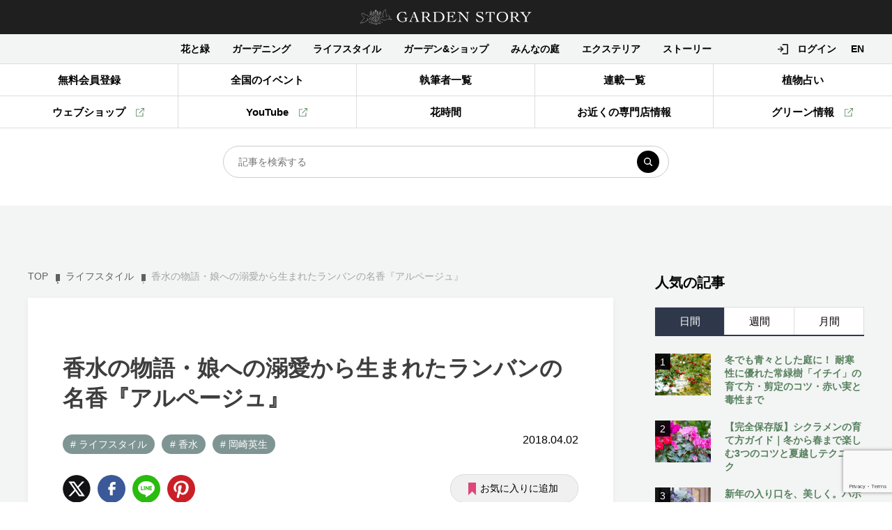

--- FILE ---
content_type: text/html; charset=UTF-8
request_url: https://gardenstory.jp/lifestyle/11245
body_size: 27320
content:
<!DOCTYPE html>
<html lang="ja">

<head prefix="og: http://ogp.me/ns# fb: http://ogp.me/ns/fb# article: http://ogp.me/ns/article#">
	<meta charset="UTF-8" />
	<meta http-equiv="X-UA-Compatible" content="IE=edge" />
	<meta name="format-detection" content="telephone=no" />
	<meta name="viewport" content="width=device-width, initiascale=1.0" />
		<script>
	var baseW = 1200;
	var ua = navigator.userAgent;
	var sp = ua.indexOf('iPhone') > -1 || (ua.indexOf('Android') > -1 && ua.indexOf('Mobile') > -1);
	var tab = !sp && (ua.indexOf('iPad') > -1 || (ua.indexOf('Macintosh') > -1 && 'ontouchend' in document) || ua.indexOf('Android') > -1);

	if (tab) {
		viewportContent = "width=" + baseW + "px, user-scalable=no";
		document.querySelector("meta[name='viewport']").setAttribute("content", viewportContent);
	}
	</script>

	<title>香水の物語・娘への溺愛から生まれたランバンの名香『アルページュ』 | GardenStory (ガーデンストーリー)</title>

	<link rel="shortcut icon" href="https://gardenstory.jp/wp-content/themes/gardenstory/favicon.ico">
	<link rel="apple-touch-icon" href="https://gardenstory.jp/wp-content/themes/gardenstory/apple-touch-icon.png">
	<link rel="icon" type="image/png" href="https://gardenstory.jp/wp-content/themes/gardenstory/android-chrome-192x192.png">

	
		<!-- All in One SEO 4.9.2 - aioseo.com -->
	<meta name="robots" content="max-image-preview:large" />
	<meta name="author" content="3andgarden"/>
	<link rel="canonical" href="https://gardenstory.jp/lifestyle/11245" />
	<meta name="generator" content="All in One SEO (AIOSEO) 4.9.2" />
		<script type="application/ld+json" class="aioseo-schema">
			{"@context":"https:\/\/schema.org","@graph":[{"@type":"Article","@id":"https:\/\/gardenstory.jp\/lifestyle\/11245#article","name":"\u9999\u6c34\u306e\u7269\u8a9e\u30fb\u5a18\u3078\u306e\u6eba\u611b\u304b\u3089\u751f\u307e\u308c\u305f\u30e9\u30f3\u30d0\u30f3\u306e\u540d\u9999\u300e\u30a2\u30eb\u30da\u30fc\u30b8\u30e5\u300f | GardenStory (\u30ac\u30fc\u30c7\u30f3\u30b9\u30c8\u30fc\u30ea\u30fc)","headline":"\u9999\u6c34\u306e\u7269\u8a9e\u30fb\u5a18\u3078\u306e\u6eba\u611b\u304b\u3089\u751f\u307e\u308c\u305f\u30e9\u30f3\u30d0\u30f3\u306e\u540d\u9999\u300e\u30a2\u30eb\u30da\u30fc\u30b8\u30e5\u300f","author":{"@id":"https:\/\/gardenstory.jp\/author\/garden#author"},"publisher":{"@id":"https:\/\/gardenstory.jp\/#organization"},"image":{"@type":"ImageObject","url":"https:\/\/gardenstory.jp\/wp-content\/uploads\/2018\/03\/45c48cce2e2d7fbdea1afc51c7c6ad26-9.jpg","width":1000,"height":666},"datePublished":"2018-04-02T08:00:18+09:00","dateModified":"2019-10-08T14:36:19+09:00","inLanguage":"ja","mainEntityOfPage":{"@id":"https:\/\/gardenstory.jp\/lifestyle\/11245#webpage"},"isPartOf":{"@id":"https:\/\/gardenstory.jp\/lifestyle\/11245#webpage"},"articleSection":"\u30e9\u30a4\u30d5\u30b9\u30bf\u30a4\u30eb, \u9999\u6c34, \u5ca1\u5d0e\u82f1\u751f"},{"@type":"BreadcrumbList","@id":"https:\/\/gardenstory.jp\/lifestyle\/11245#breadcrumblist","itemListElement":[{"@type":"ListItem","@id":"https:\/\/gardenstory.jp#listItem","position":1,"name":"Home","item":"https:\/\/gardenstory.jp","nextItem":{"@type":"ListItem","@id":"https:\/\/gardenstory.jp#listItem","name":"\u8a18\u4e8b"}},{"@type":"ListItem","@id":"https:\/\/gardenstory.jp#listItem","position":2,"name":"\u8a18\u4e8b","item":"https:\/\/gardenstory.jp","nextItem":{"@type":"ListItem","@id":"https:\/\/gardenstory.jp\/category\/lifestyle#listItem","name":"\u30e9\u30a4\u30d5\u30b9\u30bf\u30a4\u30eb"},"previousItem":{"@type":"ListItem","@id":"https:\/\/gardenstory.jp#listItem","name":"Home"}},{"@type":"ListItem","@id":"https:\/\/gardenstory.jp\/category\/lifestyle#listItem","position":3,"name":"\u30e9\u30a4\u30d5\u30b9\u30bf\u30a4\u30eb","item":"https:\/\/gardenstory.jp\/category\/lifestyle","nextItem":{"@type":"ListItem","@id":"https:\/\/gardenstory.jp\/lifestyle\/11245#listItem","name":"\u9999\u6c34\u306e\u7269\u8a9e\u30fb\u5a18\u3078\u306e\u6eba\u611b\u304b\u3089\u751f\u307e\u308c\u305f\u30e9\u30f3\u30d0\u30f3\u306e\u540d\u9999\u300e\u30a2\u30eb\u30da\u30fc\u30b8\u30e5\u300f"},"previousItem":{"@type":"ListItem","@id":"https:\/\/gardenstory.jp#listItem","name":"\u8a18\u4e8b"}},{"@type":"ListItem","@id":"https:\/\/gardenstory.jp\/lifestyle\/11245#listItem","position":4,"name":"\u9999\u6c34\u306e\u7269\u8a9e\u30fb\u5a18\u3078\u306e\u6eba\u611b\u304b\u3089\u751f\u307e\u308c\u305f\u30e9\u30f3\u30d0\u30f3\u306e\u540d\u9999\u300e\u30a2\u30eb\u30da\u30fc\u30b8\u30e5\u300f","previousItem":{"@type":"ListItem","@id":"https:\/\/gardenstory.jp\/category\/lifestyle#listItem","name":"\u30e9\u30a4\u30d5\u30b9\u30bf\u30a4\u30eb"}}]},{"@type":"Organization","@id":"https:\/\/gardenstory.jp\/#organization","name":"GardenStory (\u30ac\u30fc\u30c7\u30f3\u30b9\u30c8\u30fc\u30ea\u30fc)","description":"\u5fc3\u3068\u304d\u3081\u304f\u5e78\u305b\u306a\u4eba\u751f\u306f\u82b1\u30fb\u7dd1\u30fb\u5ead\u306b\u3042\u308b","url":"https:\/\/gardenstory.jp\/","logo":{"@type":"ImageObject","url":"https:\/\/gardenstory.jp\/wp-content\/uploads\/2020\/03\/7e7cd4becc197be5d00c0e14fed112d6.jpg","@id":"https:\/\/gardenstory.jp\/lifestyle\/11245\/#organizationLogo","width":715,"height":677,"caption":"logo"},"image":{"@id":"https:\/\/gardenstory.jp\/lifestyle\/11245\/#organizationLogo"}},{"@type":"Person","@id":"https:\/\/gardenstory.jp\/author\/garden#author","url":"https:\/\/gardenstory.jp\/author\/garden","name":"3andgarden","image":{"@type":"ImageObject","@id":"https:\/\/gardenstory.jp\/lifestyle\/11245#authorImage","url":"https:\/\/gardenstory.jp\/wp-content\/plugins\/ultimate-member\/assets\/img\/default_avatar.jpg","width":96,"height":96,"caption":"3andgarden"}},{"@type":"WebPage","@id":"https:\/\/gardenstory.jp\/lifestyle\/11245#webpage","url":"https:\/\/gardenstory.jp\/lifestyle\/11245","name":"\u9999\u6c34\u306e\u7269\u8a9e\u30fb\u5a18\u3078\u306e\u6eba\u611b\u304b\u3089\u751f\u307e\u308c\u305f\u30e9\u30f3\u30d0\u30f3\u306e\u540d\u9999\u300e\u30a2\u30eb\u30da\u30fc\u30b8\u30e5\u300f | GardenStory (\u30ac\u30fc\u30c7\u30f3\u30b9\u30c8\u30fc\u30ea\u30fc)","inLanguage":"ja","isPartOf":{"@id":"https:\/\/gardenstory.jp\/#website"},"breadcrumb":{"@id":"https:\/\/gardenstory.jp\/lifestyle\/11245#breadcrumblist"},"author":{"@id":"https:\/\/gardenstory.jp\/author\/garden#author"},"creator":{"@id":"https:\/\/gardenstory.jp\/author\/garden#author"},"image":{"@type":"ImageObject","url":"https:\/\/gardenstory.jp\/wp-content\/uploads\/2018\/03\/45c48cce2e2d7fbdea1afc51c7c6ad26-9.jpg","@id":"https:\/\/gardenstory.jp\/lifestyle\/11245\/#mainImage","width":1000,"height":666},"primaryImageOfPage":{"@id":"https:\/\/gardenstory.jp\/lifestyle\/11245#mainImage"},"datePublished":"2018-04-02T08:00:18+09:00","dateModified":"2019-10-08T14:36:19+09:00"},{"@type":"WebSite","@id":"https:\/\/gardenstory.jp\/#website","url":"https:\/\/gardenstory.jp\/","name":"GardenStory (\u30ac\u30fc\u30c7\u30f3\u30b9\u30c8\u30fc\u30ea\u30fc)","description":"\u5fc3\u3068\u304d\u3081\u304f\u5e78\u305b\u306a\u4eba\u751f\u306f\u82b1\u30fb\u7dd1\u30fb\u5ead\u306b\u3042\u308b","inLanguage":"ja","publisher":{"@id":"https:\/\/gardenstory.jp\/#organization"}}]}
		</script>
		<!-- All in One SEO -->

<script type='application/javascript'  id='pys-version-script'>console.log('PixelYourSite Free version 11.1.5.2');</script>
<script type="text/javascript" id="wpp-js" src="https://gardenstory.jp/wp-content/plugins/wordpress-popular-posts/assets/js/wpp.min.js?ver=7.3.6" data-sampling="1" data-sampling-rate="100" data-api-url="https://gardenstory.jp/wp-json/wordpress-popular-posts" data-post-id="11245" data-token="25b1b55fdc" data-lang="0" data-debug="0"></script>
<style id='wp-img-auto-sizes-contain-inline-css' type='text/css'>
img:is([sizes=auto i],[sizes^="auto," i]){contain-intrinsic-size:3000px 1500px}
/*# sourceURL=wp-img-auto-sizes-contain-inline-css */
</style>
<style id='wp-block-library-inline-css' type='text/css'>
:root{--wp-block-synced-color:#7a00df;--wp-block-synced-color--rgb:122,0,223;--wp-bound-block-color:var(--wp-block-synced-color);--wp-editor-canvas-background:#ddd;--wp-admin-theme-color:#007cba;--wp-admin-theme-color--rgb:0,124,186;--wp-admin-theme-color-darker-10:#006ba1;--wp-admin-theme-color-darker-10--rgb:0,107,160.5;--wp-admin-theme-color-darker-20:#005a87;--wp-admin-theme-color-darker-20--rgb:0,90,135;--wp-admin-border-width-focus:2px}@media (min-resolution:192dpi){:root{--wp-admin-border-width-focus:1.5px}}.wp-element-button{cursor:pointer}:root .has-very-light-gray-background-color{background-color:#eee}:root .has-very-dark-gray-background-color{background-color:#313131}:root .has-very-light-gray-color{color:#eee}:root .has-very-dark-gray-color{color:#313131}:root .has-vivid-green-cyan-to-vivid-cyan-blue-gradient-background{background:linear-gradient(135deg,#00d084,#0693e3)}:root .has-purple-crush-gradient-background{background:linear-gradient(135deg,#34e2e4,#4721fb 50%,#ab1dfe)}:root .has-hazy-dawn-gradient-background{background:linear-gradient(135deg,#faaca8,#dad0ec)}:root .has-subdued-olive-gradient-background{background:linear-gradient(135deg,#fafae1,#67a671)}:root .has-atomic-cream-gradient-background{background:linear-gradient(135deg,#fdd79a,#004a59)}:root .has-nightshade-gradient-background{background:linear-gradient(135deg,#330968,#31cdcf)}:root .has-midnight-gradient-background{background:linear-gradient(135deg,#020381,#2874fc)}:root{--wp--preset--font-size--normal:16px;--wp--preset--font-size--huge:42px}.has-regular-font-size{font-size:1em}.has-larger-font-size{font-size:2.625em}.has-normal-font-size{font-size:var(--wp--preset--font-size--normal)}.has-huge-font-size{font-size:var(--wp--preset--font-size--huge)}.has-text-align-center{text-align:center}.has-text-align-left{text-align:left}.has-text-align-right{text-align:right}.has-fit-text{white-space:nowrap!important}#end-resizable-editor-section{display:none}.aligncenter{clear:both}.items-justified-left{justify-content:flex-start}.items-justified-center{justify-content:center}.items-justified-right{justify-content:flex-end}.items-justified-space-between{justify-content:space-between}.screen-reader-text{border:0;clip-path:inset(50%);height:1px;margin:-1px;overflow:hidden;padding:0;position:absolute;width:1px;word-wrap:normal!important}.screen-reader-text:focus{background-color:#ddd;clip-path:none;color:#444;display:block;font-size:1em;height:auto;left:5px;line-height:normal;padding:15px 23px 14px;text-decoration:none;top:5px;width:auto;z-index:100000}html :where(.has-border-color){border-style:solid}html :where([style*=border-top-color]){border-top-style:solid}html :where([style*=border-right-color]){border-right-style:solid}html :where([style*=border-bottom-color]){border-bottom-style:solid}html :where([style*=border-left-color]){border-left-style:solid}html :where([style*=border-width]){border-style:solid}html :where([style*=border-top-width]){border-top-style:solid}html :where([style*=border-right-width]){border-right-style:solid}html :where([style*=border-bottom-width]){border-bottom-style:solid}html :where([style*=border-left-width]){border-left-style:solid}html :where(img[class*=wp-image-]){height:auto;max-width:100%}:where(figure){margin:0 0 1em}html :where(.is-position-sticky){--wp-admin--admin-bar--position-offset:var(--wp-admin--admin-bar--height,0px)}@media screen and (max-width:600px){html :where(.is-position-sticky){--wp-admin--admin-bar--position-offset:0px}}

/*# sourceURL=wp-block-library-inline-css */
</style><style id='global-styles-inline-css' type='text/css'>
:root{--wp--preset--aspect-ratio--square: 1;--wp--preset--aspect-ratio--4-3: 4/3;--wp--preset--aspect-ratio--3-4: 3/4;--wp--preset--aspect-ratio--3-2: 3/2;--wp--preset--aspect-ratio--2-3: 2/3;--wp--preset--aspect-ratio--16-9: 16/9;--wp--preset--aspect-ratio--9-16: 9/16;--wp--preset--color--black: #000000;--wp--preset--color--cyan-bluish-gray: #abb8c3;--wp--preset--color--white: #ffffff;--wp--preset--color--pale-pink: #f78da7;--wp--preset--color--vivid-red: #cf2e2e;--wp--preset--color--luminous-vivid-orange: #ff6900;--wp--preset--color--luminous-vivid-amber: #fcb900;--wp--preset--color--light-green-cyan: #7bdcb5;--wp--preset--color--vivid-green-cyan: #00d084;--wp--preset--color--pale-cyan-blue: #8ed1fc;--wp--preset--color--vivid-cyan-blue: #0693e3;--wp--preset--color--vivid-purple: #9b51e0;--wp--preset--gradient--vivid-cyan-blue-to-vivid-purple: linear-gradient(135deg,rgb(6,147,227) 0%,rgb(155,81,224) 100%);--wp--preset--gradient--light-green-cyan-to-vivid-green-cyan: linear-gradient(135deg,rgb(122,220,180) 0%,rgb(0,208,130) 100%);--wp--preset--gradient--luminous-vivid-amber-to-luminous-vivid-orange: linear-gradient(135deg,rgb(252,185,0) 0%,rgb(255,105,0) 100%);--wp--preset--gradient--luminous-vivid-orange-to-vivid-red: linear-gradient(135deg,rgb(255,105,0) 0%,rgb(207,46,46) 100%);--wp--preset--gradient--very-light-gray-to-cyan-bluish-gray: linear-gradient(135deg,rgb(238,238,238) 0%,rgb(169,184,195) 100%);--wp--preset--gradient--cool-to-warm-spectrum: linear-gradient(135deg,rgb(74,234,220) 0%,rgb(151,120,209) 20%,rgb(207,42,186) 40%,rgb(238,44,130) 60%,rgb(251,105,98) 80%,rgb(254,248,76) 100%);--wp--preset--gradient--blush-light-purple: linear-gradient(135deg,rgb(255,206,236) 0%,rgb(152,150,240) 100%);--wp--preset--gradient--blush-bordeaux: linear-gradient(135deg,rgb(254,205,165) 0%,rgb(254,45,45) 50%,rgb(107,0,62) 100%);--wp--preset--gradient--luminous-dusk: linear-gradient(135deg,rgb(255,203,112) 0%,rgb(199,81,192) 50%,rgb(65,88,208) 100%);--wp--preset--gradient--pale-ocean: linear-gradient(135deg,rgb(255,245,203) 0%,rgb(182,227,212) 50%,rgb(51,167,181) 100%);--wp--preset--gradient--electric-grass: linear-gradient(135deg,rgb(202,248,128) 0%,rgb(113,206,126) 100%);--wp--preset--gradient--midnight: linear-gradient(135deg,rgb(2,3,129) 0%,rgb(40,116,252) 100%);--wp--preset--font-size--small: 13px;--wp--preset--font-size--medium: 20px;--wp--preset--font-size--large: 36px;--wp--preset--font-size--x-large: 42px;--wp--preset--spacing--20: 0.44rem;--wp--preset--spacing--30: 0.67rem;--wp--preset--spacing--40: 1rem;--wp--preset--spacing--50: 1.5rem;--wp--preset--spacing--60: 2.25rem;--wp--preset--spacing--70: 3.38rem;--wp--preset--spacing--80: 5.06rem;--wp--preset--shadow--natural: 6px 6px 9px rgba(0, 0, 0, 0.2);--wp--preset--shadow--deep: 12px 12px 50px rgba(0, 0, 0, 0.4);--wp--preset--shadow--sharp: 6px 6px 0px rgba(0, 0, 0, 0.2);--wp--preset--shadow--outlined: 6px 6px 0px -3px rgb(255, 255, 255), 6px 6px rgb(0, 0, 0);--wp--preset--shadow--crisp: 6px 6px 0px rgb(0, 0, 0);}:where(.is-layout-flex){gap: 0.5em;}:where(.is-layout-grid){gap: 0.5em;}body .is-layout-flex{display: flex;}.is-layout-flex{flex-wrap: wrap;align-items: center;}.is-layout-flex > :is(*, div){margin: 0;}body .is-layout-grid{display: grid;}.is-layout-grid > :is(*, div){margin: 0;}:where(.wp-block-columns.is-layout-flex){gap: 2em;}:where(.wp-block-columns.is-layout-grid){gap: 2em;}:where(.wp-block-post-template.is-layout-flex){gap: 1.25em;}:where(.wp-block-post-template.is-layout-grid){gap: 1.25em;}.has-black-color{color: var(--wp--preset--color--black) !important;}.has-cyan-bluish-gray-color{color: var(--wp--preset--color--cyan-bluish-gray) !important;}.has-white-color{color: var(--wp--preset--color--white) !important;}.has-pale-pink-color{color: var(--wp--preset--color--pale-pink) !important;}.has-vivid-red-color{color: var(--wp--preset--color--vivid-red) !important;}.has-luminous-vivid-orange-color{color: var(--wp--preset--color--luminous-vivid-orange) !important;}.has-luminous-vivid-amber-color{color: var(--wp--preset--color--luminous-vivid-amber) !important;}.has-light-green-cyan-color{color: var(--wp--preset--color--light-green-cyan) !important;}.has-vivid-green-cyan-color{color: var(--wp--preset--color--vivid-green-cyan) !important;}.has-pale-cyan-blue-color{color: var(--wp--preset--color--pale-cyan-blue) !important;}.has-vivid-cyan-blue-color{color: var(--wp--preset--color--vivid-cyan-blue) !important;}.has-vivid-purple-color{color: var(--wp--preset--color--vivid-purple) !important;}.has-black-background-color{background-color: var(--wp--preset--color--black) !important;}.has-cyan-bluish-gray-background-color{background-color: var(--wp--preset--color--cyan-bluish-gray) !important;}.has-white-background-color{background-color: var(--wp--preset--color--white) !important;}.has-pale-pink-background-color{background-color: var(--wp--preset--color--pale-pink) !important;}.has-vivid-red-background-color{background-color: var(--wp--preset--color--vivid-red) !important;}.has-luminous-vivid-orange-background-color{background-color: var(--wp--preset--color--luminous-vivid-orange) !important;}.has-luminous-vivid-amber-background-color{background-color: var(--wp--preset--color--luminous-vivid-amber) !important;}.has-light-green-cyan-background-color{background-color: var(--wp--preset--color--light-green-cyan) !important;}.has-vivid-green-cyan-background-color{background-color: var(--wp--preset--color--vivid-green-cyan) !important;}.has-pale-cyan-blue-background-color{background-color: var(--wp--preset--color--pale-cyan-blue) !important;}.has-vivid-cyan-blue-background-color{background-color: var(--wp--preset--color--vivid-cyan-blue) !important;}.has-vivid-purple-background-color{background-color: var(--wp--preset--color--vivid-purple) !important;}.has-black-border-color{border-color: var(--wp--preset--color--black) !important;}.has-cyan-bluish-gray-border-color{border-color: var(--wp--preset--color--cyan-bluish-gray) !important;}.has-white-border-color{border-color: var(--wp--preset--color--white) !important;}.has-pale-pink-border-color{border-color: var(--wp--preset--color--pale-pink) !important;}.has-vivid-red-border-color{border-color: var(--wp--preset--color--vivid-red) !important;}.has-luminous-vivid-orange-border-color{border-color: var(--wp--preset--color--luminous-vivid-orange) !important;}.has-luminous-vivid-amber-border-color{border-color: var(--wp--preset--color--luminous-vivid-amber) !important;}.has-light-green-cyan-border-color{border-color: var(--wp--preset--color--light-green-cyan) !important;}.has-vivid-green-cyan-border-color{border-color: var(--wp--preset--color--vivid-green-cyan) !important;}.has-pale-cyan-blue-border-color{border-color: var(--wp--preset--color--pale-cyan-blue) !important;}.has-vivid-cyan-blue-border-color{border-color: var(--wp--preset--color--vivid-cyan-blue) !important;}.has-vivid-purple-border-color{border-color: var(--wp--preset--color--vivid-purple) !important;}.has-vivid-cyan-blue-to-vivid-purple-gradient-background{background: var(--wp--preset--gradient--vivid-cyan-blue-to-vivid-purple) !important;}.has-light-green-cyan-to-vivid-green-cyan-gradient-background{background: var(--wp--preset--gradient--light-green-cyan-to-vivid-green-cyan) !important;}.has-luminous-vivid-amber-to-luminous-vivid-orange-gradient-background{background: var(--wp--preset--gradient--luminous-vivid-amber-to-luminous-vivid-orange) !important;}.has-luminous-vivid-orange-to-vivid-red-gradient-background{background: var(--wp--preset--gradient--luminous-vivid-orange-to-vivid-red) !important;}.has-very-light-gray-to-cyan-bluish-gray-gradient-background{background: var(--wp--preset--gradient--very-light-gray-to-cyan-bluish-gray) !important;}.has-cool-to-warm-spectrum-gradient-background{background: var(--wp--preset--gradient--cool-to-warm-spectrum) !important;}.has-blush-light-purple-gradient-background{background: var(--wp--preset--gradient--blush-light-purple) !important;}.has-blush-bordeaux-gradient-background{background: var(--wp--preset--gradient--blush-bordeaux) !important;}.has-luminous-dusk-gradient-background{background: var(--wp--preset--gradient--luminous-dusk) !important;}.has-pale-ocean-gradient-background{background: var(--wp--preset--gradient--pale-ocean) !important;}.has-electric-grass-gradient-background{background: var(--wp--preset--gradient--electric-grass) !important;}.has-midnight-gradient-background{background: var(--wp--preset--gradient--midnight) !important;}.has-small-font-size{font-size: var(--wp--preset--font-size--small) !important;}.has-medium-font-size{font-size: var(--wp--preset--font-size--medium) !important;}.has-large-font-size{font-size: var(--wp--preset--font-size--large) !important;}.has-x-large-font-size{font-size: var(--wp--preset--font-size--x-large) !important;}
/*# sourceURL=global-styles-inline-css */
</style>

<style id='classic-theme-styles-inline-css' type='text/css'>
/*! This file is auto-generated */
.wp-block-button__link{color:#fff;background-color:#32373c;border-radius:9999px;box-shadow:none;text-decoration:none;padding:calc(.667em + 2px) calc(1.333em + 2px);font-size:1.125em}.wp-block-file__button{background:#32373c;color:#fff;text-decoration:none}
/*# sourceURL=/wp-includes/css/classic-themes.min.css */
</style>
<link rel='stylesheet' id='contact-form-7-css' href='https://gardenstory.jp/wp-content/plugins/contact-form-7/includes/css/styles.css?ver=6.1.4' type='text/css' media='all' />
<link rel='stylesheet' id='simple-favorites-css' href='https://gardenstory.jp/wp-content/plugins/favorites/assets/css/favorites.css?ver=2.3.6' type='text/css' media='all' />
<link rel='stylesheet' id='um_modal-css' href='https://gardenstory.jp/wp-content/plugins/ultimate-member/assets/css/um-modal.min.css?ver=2.10.6' type='text/css' media='all' />
<link rel='stylesheet' id='um_ui-css' href='https://gardenstory.jp/wp-content/plugins/ultimate-member/assets/libs/jquery-ui/jquery-ui.min.css?ver=1.13.2' type='text/css' media='all' />
<link rel='stylesheet' id='um_tipsy-css' href='https://gardenstory.jp/wp-content/plugins/ultimate-member/assets/libs/tipsy/tipsy.min.css?ver=1.0.0a' type='text/css' media='all' />
<link rel='stylesheet' id='um_raty-css' href='https://gardenstory.jp/wp-content/plugins/ultimate-member/assets/libs/raty/um-raty.min.css?ver=2.6.0' type='text/css' media='all' />
<link rel='stylesheet' id='select2-css' href='https://gardenstory.jp/wp-content/plugins/ultimate-member/assets/libs/select2/select2.min.css?ver=4.0.13' type='text/css' media='all' />
<link rel='stylesheet' id='um_fileupload-css' href='https://gardenstory.jp/wp-content/plugins/ultimate-member/assets/css/um-fileupload.min.css?ver=2.10.6' type='text/css' media='all' />
<link rel='stylesheet' id='um_confirm-css' href='https://gardenstory.jp/wp-content/plugins/ultimate-member/assets/libs/um-confirm/um-confirm.min.css?ver=1.0' type='text/css' media='all' />
<link rel='stylesheet' id='um_datetime-css' href='https://gardenstory.jp/wp-content/plugins/ultimate-member/assets/libs/pickadate/default.min.css?ver=3.6.2' type='text/css' media='all' />
<link rel='stylesheet' id='um_datetime_date-css' href='https://gardenstory.jp/wp-content/plugins/ultimate-member/assets/libs/pickadate/default.date.min.css?ver=3.6.2' type='text/css' media='all' />
<link rel='stylesheet' id='um_datetime_time-css' href='https://gardenstory.jp/wp-content/plugins/ultimate-member/assets/libs/pickadate/default.time.min.css?ver=3.6.2' type='text/css' media='all' />
<link rel='stylesheet' id='um_fonticons_ii-css' href='https://gardenstory.jp/wp-content/plugins/ultimate-member/assets/libs/legacy/fonticons/fonticons-ii.min.css?ver=2.10.6' type='text/css' media='all' />
<link rel='stylesheet' id='um_fonticons_fa-css' href='https://gardenstory.jp/wp-content/plugins/ultimate-member/assets/libs/legacy/fonticons/fonticons-fa.min.css?ver=2.10.6' type='text/css' media='all' />
<link rel='stylesheet' id='um_fontawesome-css' href='https://gardenstory.jp/wp-content/plugins/ultimate-member/assets/css/um-fontawesome.min.css?ver=6.5.2' type='text/css' media='all' />
<link rel='stylesheet' id='um_common-css' href='https://gardenstory.jp/wp-content/plugins/ultimate-member/assets/css/common.min.css?ver=2.10.6' type='text/css' media='all' />
<link rel='stylesheet' id='um_responsive-css' href='https://gardenstory.jp/wp-content/plugins/ultimate-member/assets/css/um-responsive.min.css?ver=2.10.6' type='text/css' media='all' />
<link rel='stylesheet' id='um_styles-css' href='https://gardenstory.jp/wp-content/plugins/ultimate-member/assets/css/um-styles.min.css?ver=2.10.6' type='text/css' media='all' />
<link rel='stylesheet' id='um_crop-css' href='https://gardenstory.jp/wp-content/plugins/ultimate-member/assets/libs/cropper/cropper.min.css?ver=1.6.1' type='text/css' media='all' />
<link rel='stylesheet' id='um_profile-css' href='https://gardenstory.jp/wp-content/plugins/ultimate-member/assets/css/um-profile.min.css?ver=2.10.6' type='text/css' media='all' />
<link rel='stylesheet' id='um_account-css' href='https://gardenstory.jp/wp-content/plugins/ultimate-member/assets/css/um-account.min.css?ver=2.10.6' type='text/css' media='all' />
<link rel='stylesheet' id='um_misc-css' href='https://gardenstory.jp/wp-content/plugins/ultimate-member/assets/css/um-misc.min.css?ver=2.10.6' type='text/css' media='all' />
<link rel='stylesheet' id='um_default_css-css' href='https://gardenstory.jp/wp-content/plugins/ultimate-member/assets/css/um-old-default.min.css?ver=2.10.6' type='text/css' media='all' />
<meta name="facebook-domain-verification" content="zis8jh0oi2h9prjut3t9cwjxvd2fdf" />        <style type="text/css" id="pf-main-css">
            
				@media screen {
					.printfriendly {
						z-index: 1000; position: relative
					}
					.printfriendly a, .printfriendly a:link, .printfriendly a:visited, .printfriendly a:hover, .printfriendly a:active {
						font-weight: 600;
						cursor: pointer;
						text-decoration: none;
						border: none;
						-webkit-box-shadow: none;
						-moz-box-shadow: none;
						box-shadow: none;
						outline:none;
						font-size: 14px !important;
						color: #3AAA11 !important;
					}
					.printfriendly.pf-alignleft {
						float: left;
					}
					.printfriendly.pf-alignright {
						float: right;
					}
					.printfriendly.pf-aligncenter {
						justify-content: center;
						display: flex; align-items: center;
					}
				}

				.pf-button-img {
					border: none;
					-webkit-box-shadow: none;
					-moz-box-shadow: none;
					box-shadow: none;
					padding: 0;
					margin: 0;
					display: inline;
					vertical-align: middle;
				}

				img.pf-button-img + .pf-button-text {
					margin-left: 6px;
				}

				@media print {
					.printfriendly {
						display: none;
					}
				}
				        </style>

            
        <style type="text/css" id="pf-excerpt-styles">
          .pf-button.pf-button-excerpt {
              display: none;
           }
        </style>

                        <style id="wpp-loading-animation-styles">@-webkit-keyframes bgslide{from{background-position-x:0}to{background-position-x:-200%}}@keyframes bgslide{from{background-position-x:0}to{background-position-x:-200%}}.wpp-widget-block-placeholder,.wpp-shortcode-placeholder{margin:0 auto;width:60px;height:3px;background:#dd3737;background:linear-gradient(90deg,#dd3737 0%,#571313 10%,#dd3737 100%);background-size:200% auto;border-radius:3px;-webkit-animation:bgslide 1s infinite linear;animation:bgslide 1s infinite linear}</style>
            <meta property="og:title" content="香水の物語・娘への溺愛から生まれたランバンの名香『アルページュ』" />
<meta property="og:description" content="小さな婦人帽子店から、オートクチュールブランドへと成長したランバン。そのきっかけとなったのは、娘を愛する母、ジャンヌ・マリー・ランバンの深い思いでした。彼女はやがてその思いを、香水にも託します。香りは" />
<meta property="og:type" content="article" />
<meta property="og:url" content="https://gardenstory.jp/lifestyle/11245" />
<meta property="og:image" content="https://gardenstory.jp/wp-content/uploads/2018/03/45c48cce2e2d7fbdea1afc51c7c6ad26-9.jpg" />
<meta property="og:site_name" content="GardenStory (ガーデンストーリー)" />
<meta name="twitter:card" content="summary_large_image" />
<meta name="twitter:site" content="@gardenstory_jp" />
<meta property="og:locale" content="ja_JP" />
<style>.removed_link, a.removed_link {
	text-decoration: line-through;
}</style><link rel="icon" href="https://gardenstory.jp/wp-content/uploads/2020/04/eb6307644eab5a7f6f64e783b9d774d1-32x32.png" sizes="32x32" />
<link rel="icon" href="https://gardenstory.jp/wp-content/uploads/2020/04/eb6307644eab5a7f6f64e783b9d774d1-192x192.png" sizes="192x192" />
<link rel="apple-touch-icon" href="https://gardenstory.jp/wp-content/uploads/2020/04/eb6307644eab5a7f6f64e783b9d774d1-180x180.png" />
<meta name="msapplication-TileImage" content="https://gardenstory.jp/wp-content/uploads/2020/04/eb6307644eab5a7f6f64e783b9d774d1-270x270.png" />

	<link rel="stylesheet" type="text/css" href="https://gardenstory.jp/wp-content/themes/gardenstory/css/common.css?20260114133022" />
	<link rel="stylesheet" type="text/css" href="https://gardenstory.jp/wp-content/themes/gardenstory/css/common_add.css?20260114133022" />

		<link rel="stylesheet" type="text/css" href="https://gardenstory.jp/wp-content/themes/gardenstory/css/pageModule.css?20260114133022" />
	
		<link rel="stylesheet" type="text/css" href="https://gardenstory.jp/wp-content/themes/gardenstory/css/under.css?20260114133022" />
									<link rel="stylesheet" type="text/css" href="https://gardenstory.jp/wp-content/themes/gardenstory/css/single.css?20260114133022" />
	<link rel="stylesheet" type="text/css" href="https://gardenstory.jp/wp-content/themes/gardenstory/css/single_add.css?20260114133022" />
			
	<script>
		let ajaxUrl = 'https://gardenstory.jp/wp-admin/admin-ajax.php';
	</script>







	<!-- 既存 -->
<!-- <script>(function(w,d,s,l,i){w[l]=w[l]||[];w[l].push({'gtm.start':
new Date().getTime(),event:'gtm.js'});var f=d.getElementsByTagName(s)[0],
j=d.createElement(s),dl=l!='dataLayer'?'&l='+l:'';j.async=true;j.src=
'https://www.googletagmanager.com/gtm.js?id='+i+dl;f.parentNode.insertBefore(j,f);
})(window,document,'script','dataLayer','GTM-P32SKGT');</script> -->

<!-- 追加 2022/08 -->
<!-- Google Tag Manager -->
<script>(function(w,d,s,l,i){w[l]=w[l]||[];w[l].push({'gtm.start':
new Date().getTime(),event:'gtm.js'});var f=d.getElementsByTagName(s)[0],
j=d.createElement(s),dl=l!='dataLayer'?'&l='+l:'';j.async=true;j.src=
'https://www.googletagmanager.com/gtm.js?id='+i+dl;f.parentNode.insertBefore(j,f);
})(window,document,'script','dataLayer','GTM-ML6TXB7');</script>
<!-- End Google Tag Manager -->


	<script async src="//pagead2.googlesyndication.com/pagead/js/adsbygoogle.js"></script>
	<script>
(adsbygoogle = window.adsbygoogle || []).push({
google_ad_client: "ca-pub-4160430471433934",
enable_page_level_ads: true
});
</script>	<script async="" src="https://securepubads.g.doubleclick.net/tag/js/gpt.js"></script>
	<script>
	var googletag = googletag || {};
	googletag.cmd = googletag.cmd || [];
	</script>



		<!-- 既存 -->
	<script>
		googletag.cmd.push(function() {
			googletag.defineSlot('/21647809143/gardenstory-header', [728, 90], 'div-gpt-ad-1508237444758-0').addService(googletag.pubads());
			googletag.defineSlot('/21647809143/gardenstory-sidebar-large', [300, 600], 'div-gpt-ad-1508237579108-0').addService(googletag.pubads());
			googletag.defineSlot('/21647809143/gardenstory-sidebar-medium', [300, 250], 'div-gpt-ad-1508237765523-0').addService(googletag.pubads());
			googletag.pubads().enableSingleRequest();
			googletag.enableServices();
		});
	</script>
	

	
			<!-- 2022 -->
		<script type="application/javascript" src="//anymind360.com/js/6637/ats.js"></script>
	<script async src="https://securepubads.g.doubleclick.net/tag/js/gpt.js"></script>
	<script>
		window.googletag = window.googletag || {cmd: []};
		googletag.cmd.push(function() {
			googletag.defineSlot('/83555300,21647809143/3andgarden/gardenstory/JP_3g_pc_all_billboard', [[970, 250],[1, 1], [728, 90], 'fluid', [970, 90]], 'JP_3g_pc_all_billboard').addService(googletag.pubads());
			googletag.defineSlot('/83555300,21647809143/3andgarden/gardenstory/JP_3g_pc_all_right_1st', [[300, 250],'fluid', [1, 1], [336, 280],[300,600]], 'JP_3g_pc_all_right_1st').addService(googletag.pubads());
			googletag.defineSlot('/83555300,21647809143/3andgarden/gardenstory/JP_3g_pc_all_right_2nd', [[300, 250],[336, 280], 'fluid', [300, 600], [1, 1]], 'JP_3g_pc_all_right_2nd').addService(googletag.pubads());
			googletag.defineSlot('/83555300,21647809143/3andgarden/gardenstory/JP_3g_pc_all_right_3rd', [[336, 280],'fluid', [300, 250], [1, 1]], 'JP_3g_pc_all_right_3rd').addService(googletag.pubads());
			googletag.pubads().enableSingleRequest();
			googletag.pubads().collapseEmptyDivs();
			googletag.enableServices();
			});
	</script>
	
	

	<!-- Global site tag (gtag.js) - Google AdWords: 828783239 -->
	<script async src="https://www.googletagmanager.com/gtag/js?id=AW-828783239"></script>
	<script>
		window.dataLayer = window.dataLayer || [];
		function gtag(){dataLayer.push(arguments);}
		gtag('js', new Date());

		gtag('config', 'AW-828783239');
		gtag('config', 'AW-736237300');  //コンバージョンID
		gtag('config', 'AW-736237300');  //GSクラブ コンバージョン
	</script>
	<!-- Event snippet for PV conversion page -->
	<script>
		gtag('event', 'conversion', {'send_to': 'AW-736237300/3UiDCLrcxaUBEPStiN8C'});
	</script>


	<script type="text/javascript">
	piAId = '784483';
	piCId = '1068';
	piHostname = 'pi.pardot.com';

	(function() {
		function async_load(){
				var s = document.createElement('script'); s.type = 'text/javascript';
						s.src = ('https:' == document.location.protocol ? 'https://pi' : 'http://cdn') + '.pardot.com/pd.js';
								var c = document.getElementsByTagName('script')[0]; c.parentNode.insertBefore(s, c);
									}
										if(window.attachEvent) { window.attachEvent('onload', async_load); }
											else { window.addEventListener('load', async_load, false); }
											})();
	</script>


	<script type="text/javascript">
		window._taboola = window._taboola || [];
		_taboola.push({article:'auto'});
		!function (e, f, u, i) {
			if (!document.getElementById(i)){
				e.async = 1;
				e.src = u;
				e.id = i;
				f.parentNode.insertBefore(e, f);
			}
		}(document.createElement('script'),
		document.getElementsByTagName('script')[0],
		'//cdn.taboola.com/libtrc/fourm-gardenstory/loader.js',
		'tb_loader_script');
		if(window.performance && typeof window.performance.mark == 'function')
			{window.performance.mark('tbl_ic');}
	</script>




<link rel='stylesheet' id='ez-toc-css' href='https://gardenstory.jp/wp-content/plugins/easy-table-of-contents/assets/css/screen.min.css?ver=2.0.80' type='text/css' media='all' />
<style id='ez-toc-inline-css' type='text/css'>
div#ez-toc-container .ez-toc-title {font-size: 120%;}div#ez-toc-container .ez-toc-title {font-weight: 500;}div#ez-toc-container ul li , div#ez-toc-container ul li a {font-size: 95%;}div#ez-toc-container ul li , div#ez-toc-container ul li a {font-weight: 500;}div#ez-toc-container nav ul ul li {font-size: 90%;}.ez-toc-box-title {font-weight: bold; margin-bottom: 10px; text-align: center; text-transform: uppercase; letter-spacing: 1px; color: #666; padding-bottom: 5px;position:absolute;top:-4%;left:5%;background-color: inherit;transition: top 0.3s ease;}.ez-toc-box-title.toc-closed {top:-25%;}
.ez-toc-container-direction {direction: ltr;}.ez-toc-counter ul{counter-reset: item ;}.ez-toc-counter nav ul li a::before {content: counters(item, '.', decimal) '. ';display: inline-block;counter-increment: item;flex-grow: 0;flex-shrink: 0;margin-right: .2em; float: left; }.ez-toc-widget-direction {direction: ltr;}.ez-toc-widget-container ul{counter-reset: item ;}.ez-toc-widget-container nav ul li a::before {content: counters(item, '.', decimal) '. ';display: inline-block;counter-increment: item;flex-grow: 0;flex-shrink: 0;margin-right: .2em; float: left; }
/*# sourceURL=ez-toc-inline-css */
</style>
</head>

<body class="wp-singular post-template-default single single-post postid-11245 single-format-standard wp-theme-gardenstory" >

<div class="for_top_box"><a href="#header">トップへ戻る</a></div>


	<div id="wrap">
		<div id="wrapInner">
			<header id="header" class="header">

				<div id="header__logo">
					<div id="header__logoImg"><a href="https://gardenstory.jp"><img
						src="https://gardenstory.jp/wp-content/themes/gardenstory/images/logo/logo_header_white.svg" alt="GARDEN STORY"
						loading="lazy" /></a>
					</div><!-- header__logoImg -->
					<div id="header__login" class="pcH tabH">
											<a href="https://gardenstory.jp/login/">ログイン</a>
										</div><!-- nav__headLoginBtn -->
					<a href="https://gardenstory.jp/en/" class="enLink pcH tabH">EN</a>
				</div><!-- eader__logo -->

				<nav id="header__categoryNav">
					<div class="header__categoryNavInner inner">
						<div class="nav__headCate">
							<ul class="nav__headCateList">
								<li class="nav__headCateItem"><a href="https://gardenstory.jp/category/plants/">花と緑</a></li>
								<li class="nav__headCateItem"><a href="https://gardenstory.jp/category/gardening/">ガーデニング</a></li>
								<li class="nav__headCateItem"><a href="https://gardenstory.jp/category/lifestyle/">ライフスタイル</a></li>
								<li class="nav__headCateItem"><a href="https://gardenstory.jp/category/gardens-shops/">ガーデン&amp;ショップ</a></li>
								<li class="nav__headCateItem"><a href="https://gardenstory.jp/category/readersgardens/">みんなの庭</a></li>
								<li class="nav__headCateItem"><a href="https://gardenstory.jp/category/exterior/">エクステリア</a></li>
								<li class="nav__headCateItem"><a href="https://gardenstory.jp/category/stories/">ストーリー</a></li>
							</ul><!-- nav__headCateList -->

							
							<div class="nav__headLoginBtn spH">
															<a href="https://gardenstory.jp/login/">ログイン</a>
														</div><!-- nav__headLoginBtn -->

							<a href="https://gardenstory.jp/en/" class="enLink spH">EN</a>

							<div class="nav__headSlideIcon pcH tabH">
								<div class="nav__headSlideIconImg"><img src="https://gardenstory.jp/wp-content/themes/gardenstory/images/icon/icon_slide.gif" alt="" loading="lazy" width="56" height="56" /></div><!-- nav__headSlideIconImg -->
							</div><!-- nav__headSlideIcon -->
							
						</div><!-- nav__headCate -->
					</div><!-- header__categoryNavInner -->
				</nav><!-- header__categoryNav -->

								<nav id="header__menuNav">
					<div class="nav__headMenu">
						<ul class="nav__headMenuList">
														<li class="nav__headMenuItem"><a href="/events-news/106749"
									 ><span>無料会員登録</span></a></li>
														<li class="nav__headMenuItem"><a href="/events/"
									 ><span>全国のイベント</span></a></li>
														<li class="nav__headMenuItem"><a href="/writer/"
									 ><span>執筆者一覧</span></a></li>
														<li class="nav__headMenuItem"><a href="/series/"
									 ><span>連載一覧</span></a></li>
														<li class="nav__headMenuItem"><a href="/botanical-fortune/"
									 ><span>植物占い</span></a></li>
														<li class="nav__headMenuItem nav__headMenuItem--blank"><a href="https://www.gardenstory.shop/"
									  target="_blank" rel="noopener noreferrer"><span>ウェブショップ</span></a></li>
														<li class="nav__headMenuItem nav__headMenuItem--blank"><a href="https://www.youtube.com/channel/UC_41eoQBgxYrYFlqCPJsJxA/featured"
									  target="_blank" rel="noopener noreferrer"><span>YouTube</span></a></li>
														<li class="nav__headMenuItem"><a href="/tag/hanajikan"
									 ><span>花時間</span></a></li>
														<li class="nav__headMenuItem"><a href="/link/102925"
									 ><span>お近くの専門店情報</span></a></li>
														<li class="nav__headMenuItem nav__headMenuItem--blank"><a href="https://green-information.jp"
									  target="_blank" rel="noopener noreferrer"><span>グリーン情報</span></a></li>
													</ul><!-- nav__headMenuList -->
					</div><!-- nav__headMenu -->
				</nav><!-- header__menuNav -->
				
			</header>



			<div id="headSearch">
				<div class="searchBoxWrap">
					<div class="searchBox">
						<form role="search" method="get" class="form-search" action="https://gardenstory.jp/">
	<div class="searchFormArea">
		<div class="searchFormAreaInput"><input type="text" value="" name="s" id="s" placeholder="記事を検索する" /></div>
		<div class="searchFormAreaBtn"><input type="submit" value="" /></div>
	</div>
</form>
<script>
	document.addEventListener('submit', function(event) {
		var input = document.getElementById('s');
		input.value = input.value.replace(/　/g, ' ');
	});
</script>					</div><!-- searchBox -->
				</div><!-- searchBoxWrap -->

				

			</div><!-- headSearch -->




			<div id="mainWrap">
				<div id="main">

					<div id="contents" class="single">

		<div class="sectionWrap">
		
		<div class="singleBodyArea">
			<div id="sidebarColumn2Wrap">
				<div id="sidebarColumn2" class="sidebarColumn2 inner">
					<div class="sidebarColumn2_contents">

										<div class="sponsored">

<div id='div-gpt-ad-1508237444758-0' class="spH">
<script>googletag.cmd.push(function() { googletag.display('div-gpt-ad-1508237444758-0'); });</script>
</div>

</div>
										<div id="breadcrumbWrap">
<div  class="breadcrumb">
	<ul>
								<li class="breadcrumb_home">
						<a href=" https://gardenstory.jp/">TOP</a>
					</li>
								<li class="breadcrumb_catArchive_lifestyle">
						<a href=" https://gardenstory.jp/category/lifestyle">ライフスタイル</a>
					</li>
								<li class="breadcrumb_single_post_11245">
						<span>香水の物語・娘への溺愛から生まれたランバンの名香『アルページュ』</span>
					</li>
					</ul>
</div>
<script type="application/ld+json">{"@context": "https://schema.org","@type": "BreadcrumbList","itemListElement": [{"@type": "ListItem","position": 1,"name": "TOP","item": "https://gardenstory.jp/"},{"@type": "ListItem","position": 2,"name": "ライフスタイル","item": "https://gardenstory.jp/category/lifestyle"},{"@type": "ListItem","position": 3,"name": "香水の物語・娘への溺愛から生まれたランバンの名香『アルページュ』","item": "https://gardenstory.jp/lifestyle/11245"}]}</script></div>
						<div class="contentsSectionWrap">

							<section id="singleMain" class="section">
								<div class="sectionInner">
									<div class="singleInfo">
										<div class="singleTitleArea">
											<h1 class="singleTitle">香水の物語・娘への溺愛から生まれたランバンの名香『アルページュ』</h1>
										</div>


																				<div class="singleTag">
											<div class="cloudListWrap">
												<ul class="cloudList tag labelColor_baseColor">
																																							<li>
																												<a href="https://gardenstory.jp/category/lifestyle"># ライフスタイル</a>
																											</li>
													

													

																																							<li>
																												<a href="https://gardenstory.jp/tag/%e9%a6%99%e6%b0%b4"># 香水</a>
																											</li>
																																							<li>
																												<a href="https://gardenstory.jp/tag/%e5%b2%a1%e5%b4%8e%e8%8b%b1%e7%94%9f"># 岡崎英生</a>
																											</li>
													
																									</ul>
											</div>
											<div class="date">2018.04.02</div><!-- date -->
										</div>
										
										
										<div class="shareAndFavoriteWrap">
											<div class="snsShare size-s">
	<div class="snsShareList">
		<a href="https://twitter.com/share?url=https%3A%2F%2Fgardenstory.jp%2Flifestyle%2F11245&text=%E9%A6%99%E6%B0%B4%E3%81%AE%E7%89%A9%E8%AA%9E%E3%83%BB%E5%A8%98%E3%81%B8%E3%81%AE%E6%BA%BA%E6%84%9B%E3%81%8B%E3%82%89%E7%94%9F%E3%81%BE%E3%82%8C%E3%81%9F%E3%83%A9%E3%83%B3%E3%83%90%E3%83%B3%E3%81%AE%E5%90%8D%E9%A6%99%E3%80%8E%E3%82%A2%E3%83%AB%E3%83%9A%E3%83%BC%E3%82%B8%E3%83%A5%E3%80%8F" rel="nofollow"
			target="_blank" class="twitter hoverOpacity"><img
				src="https://gardenstory.jp/wp-content/themes/gardenstory/images/icon/icon_twitter.svg" alt="" loading="lazy" /></a>
		<a href="http://www.facebook.com/share.php?u=https%3A%2F%2Fgardenstory.jp%2Flifestyle%2F11245" rel="nofollow" target="_blank"
			class="facebook hoverOpacity"><img src="https://gardenstory.jp/wp-content/themes/gardenstory/images/icon/icon_facebook.svg"
				alt="" /></a>
		<a href="https://social-plugins.line.me/lineit/share?url=https%3A%2F%2Fgardenstory.jp%2Flifestyle%2F11245" rel="nofollow" target="_blank"
			class="line hoverOpacity"><img src="https://gardenstory.jp/wp-content/themes/gardenstory/images/icon/icon_line.svg"
				alt="" /></a>
			<a href="https://www.pinterest.jp/pin/create/button/?media=&url=https%3A%2F%2Fgardenstory.jp%2Flifestyle%2F11245&media=https%3A%2F%2Fgardenstory.jp%2Fwp-content%2Fuploads%2F2018%2F03%2F45c48cce2e2d7fbdea1afc51c7c6ad26-9-730x410.jpg" rel="nofollow" target="_blank"
		class="line hoverOpacity"><img src="https://gardenstory.jp/wp-content/themes/gardenstory/images/icon/icon_pinterest.svg"
			alt="" /></a>
	</div>
	<div class="print_button">
		<div class="printfriendly pf-button  pf-alignleft">
                    <a href="#" rel="nofollow" onclick="window.print(); return false;" title="Printer Friendly, PDF & Email">
                    <img class="pf-button-img" src="https://cdn.printfriendly.com/buttons/printfriendly-button.png" alt="Print Friendly, PDF & Email" style="width: 112px;height: 24px;"  />
                    </a>
                </div>	</div>
		<div class="favBtn">
		<a class="simplefavorite-button-nonmember" href="https://gardenstory.jp/login/"><span>お気に入りに追加</span></a>
	</div><!-- favBtn -->
	</div>
										</div><!-- shareAndFavoriteWrap -->

										
																				<div class="singleKv">
											<div class="img">
											<img src="https://gardenstory.jp/wp-content/uploads/2018/03/45c48cce2e2d7fbdea1afc51c7c6ad26-9.jpg" alt="香水の物語・娘への溺愛から生まれたランバンの名香『アルページュ』" width="1000" height="666" loading="lazy" />
											</div>
																					</div>
																			</div><!-- singleInfo -->

																		<div class="singleBody customBlockText singleArticleMain">
										<p>小さな婦人帽子店から、オートクチュールブランドへと成長したランバン。そのきっかけとなったのは、娘を愛する母、ジャンヌ・マリー・ランバンの深い思いでした。彼女はやがてその思いを、香水にも託します。香りは目には見えないし、触れることもできない。そして、重さも、軽さもない。けれど確かに存在し、人を深く魅惑する。いい香りは音楽と同じ──。そして愛も。</p>
<div class="printfriendly pf-button pf-button-excerpt pf-alignleft">
                    <a href="#" rel="nofollow" onclick="window.print(); return false;" title="Printer Friendly, PDF & Email">
                    <img decoding="async" class="pf-button-img" src="https://cdn.printfriendly.com/buttons/printfriendly-button.png" alt="Print Friendly, PDF & Email" style="width: 112px;height: 24px;"  />
                    </a>
                </div>										<div class="pf-content"><figure class="wp-caption alignnone"><img fetchpriority="high" decoding="async" class="size-full wp-image-11249" src="https://gardenstory.jp/wp-content/uploads/2018/03/c81e728d9d4c2f636f067f89cc14862c-8.jpg" alt="" width="1000" height="686" /><figcaption class="wp-caption-text">ランバンの出発点は、小さな婦人帽子店だった。赤いシルクのリボンの飾りがついたストローハットは1935年頃の作品。</figcaption></figure>
<h2>貴族と極貧の娘</h2>
<p>うまくいくはずのない結婚だった。</p>
<p>夫のエミリオ・ディ・ピエトロは伯爵の称号をもつイタリア系の貴族で、名うての遊び人。そして無類の女好き。</p>
<p>妻のジャンヌ・マリー・ランバンは子沢山の極貧の家庭に生まれ、13歳のときから働きに出て縫い物の技術を身につけた苦労人で、今は小さな婦人帽子店の女主人。</p>
<p>家柄も育ちも、あまりに違いすぎる２人だった。</p>
<h2>悲しい結末</h2>
<p>そんな２人が結婚することになったのは、エミリオがジャンヌの可憐な美しさに目をつけたからで、「俺はあの娘を必ずモノにしてみせる」と豪語して友人たちと賭けをした彼が、手練手管の限りを尽くしてジャンヌを口説き落とした結果だった。</p>
<p>1903年３月６日──。</p>
<p>２人は離婚を発表した。</p>
<p>パリの社交界はこのニュースを、ごく冷ややかに受けとめた。</p>
<h2>遅咲きの青春</h2>
<p>ジャンヌはエミリオとの離婚に深く傷つき、悲しみに沈んでいたが、エミリオを恨もうとは思わなかった。</p>
<p>なぜなら、エミリオは惨めな境遇から這い上がり、懸命に生きていた自分を見出して、愛してくれた人、最愛の娘マリー・ブランシュを授けてくれた人であり、彼との甘美な愛の日々はジャンヌの遅咲きの青春そのものだったからだ。</p>
<h2>洋服の注文が殺到</h2>
<figure class="wp-caption alignnone"><img decoding="async" class="size-full wp-image-11250" src="https://gardenstory.jp/wp-content/uploads/2018/03/eccbc87e4b5ce2fe28308fd9f2a7baf3-2.png" alt="" width="1000" height="557" /><figcaption class="wp-caption-text">ジャンヌ・ランバンがデザインした子どものためのドレス。</figcaption></figure>
<p>エミリオがジャンヌを捨てて、新しい愛人のもとへと去ったとき、２人の間に生まれた娘マリー・ブランシュは５歳。美男子だった父に似て、誰もが思わず見とれるほど可愛らしい顔立ちをした女の子だった。</p>
<p>ジャンヌはこの娘を溺愛し、折にふれて洋服を手づくりしては着せてやった。時にはマリー・ブランシュが大事にしている人形にまで、きれいな刺繍をつけたドレスをつくってやったりもした。</p>
<p>やがてそのことが、ジャンヌの経営する婦人帽子店の顧客たちの間で評判となった。</p>
<p>「ねえ、私の娘にもこんな洋服をつくってくださらない？」</p>
<p>「では、いつでもご都合のよろしいときに、お嬢さんを連れていらしてください。寸法をお計りしますから」</p>
<p>ジャンヌは実は裁断の名手で、どんな体型の女性にもぴったりの洋服をつくってやることができた。しかも、そのデザインはどれも素晴らしく、仕上がりも見事だった。</p>
<p>評判は日を追うごとに高まり、注文が次々に殺到した。</p>
<h2>パリの人気ブティックに</h2>
<figure class="wp-caption alignnone"><img decoding="async" class="size-full wp-image-11251" src="https://gardenstory.jp/wp-content/uploads/2018/03/a87ff679a2f3e71d9181a67b7542122c-1.png" alt="" width="1000" height="573" /><figcaption class="wp-caption-text">ランバンのブティックの発展のきっかけとなった親子服とそのポスター。</figcaption></figure>
<p>そんなある日。ジャンヌが無邪気に遊んでいる娘マリー・ブランシュをうっとりと眺めていたときのことだった。ふと一つのアイデアがジャンヌの脳裡に閃いた。</p>
<p>「母親と娘が一緒に着られる洋服があったら素敵なのに！」</p>
<p>ジャンヌは早速、母親と幼い娘のためのペアルックづくりに取りかかり、完成品を数点、店に置いてみた。すると、これが「親子服」という名で有名になり、大ヒット。ジャンヌの店は婦人帽子店からオートクチュール（高級婦人服）の店へと発展し、パリの人気ブティックの一つになっていった。</p>
<figure class="wp-caption alignnone"><img loading="lazy" decoding="async" class="size-full wp-image-11252" src="https://gardenstory.jp/wp-content/uploads/2018/03/e4da3b7fbbce2345d7772b0674a318d5-1.png" alt="" width="1000" height="625" /><figcaption class="wp-caption-text">ランバンはパリの帽子屋からオートクチュールの店へと発展。</figcaption></figure>
<h2>娘への最高の贈り物</h2>
<p>第一次世界大戦が終結すると、パリは祝祭的な気分に満ち溢れた都市となり、さまざまな文化や芸術が花開いた。</p>
<p>エミリオとジャンヌの娘、マリー・ブランシュは美貌のオペラ歌手として活躍するようになっていた。</p>
<p>1925年、そのマリー・ブランシュの30歳の誕生日が近づいてきたとき、ジャンヌは母親として最高のプレゼントをしてあげようと考え、パリ西郊のナンテールに調香工房を開設。ポール・ヴァシェとアンドレ・フレイスという調香師を雇い入れた。</p>
<p>「お金はいくらかかってもかまわないの」とジャンヌは２人の調香師に言った。「とにかく、これまでになかったような極上の香水をつくってほしいの」。</p>
<p>ポール・ヴァシェがまもなく計画から離脱したので、マリー・ブランシュのための香水づくりは、弱冠23歳のアンドレ・フレイスが一人で担うことになった。</p>
<h2>気難しいクライアント</h2>
<figure class="wp-caption alignnone"><img loading="lazy" decoding="async" class="size-full wp-image-11253" src="https://gardenstory.jp/wp-content/uploads/2018/03/1679091c5a880faf6fb5e6087eb1b2dc-12.jpg" alt="" width="791" height="1000" /><figcaption class="wp-caption-text">1925年、パリに調香工房を開いた頃のジャンヌ・ランバンを描いたポートレート。フランスの画家、クレマンティーヌ=エレーヌ・デュフォ作。</figcaption></figure>
<p>アンドレ・フレイスはスイス出身。父のクロードも、姉のジャクリーヌも調香師という一家に生まれ、10歳のときから父のもとで修業を積み、調香師となった。</p>
<p>ジャンヌからの依頼は、まだこれという作品のなかったフレイスにとって大きなチャンスだった。</p>
<p>だが、避けては通ることのできない難題があった。</p>
<p>エミリオとの離婚後、独身を貫き、50代に達したジャンヌは、自分一代で成功した人にありがちなように、ひどく気難しい女になっていた。フレイスが苦心してつくり上げた香水の試作品を持って訪ねて行っても、ジャンヌは一言も口をきかず、ただ小さく首を横に振るだけ。それが彼女の「ノン！」という意思表示なのだった。</p>
<h2>名香『アルページュ』の誕生</h2>
<figure><img loading="lazy" decoding="async" class="alignnone size-full wp-image-11246" src="https://gardenstory.jp/wp-content/uploads/2018/03/8f14e45fceea167a5a36dedd4bea2543-11.jpg" alt="" width="666" height="1000" /></figure>
<p>時は流れ、２年の歳月が過ぎた。フレイスはようやく「これなら！」と思える香調を発見し、勇躍、その自信作を持ってジャンヌを訪ねた。</p>
<p>だが、彼女はやはり一言も言葉を発することなく、青い瞳でまっすぐにフレイスを見つめるばかり。焦慮に駆られて、フレイスは急き込んで尋ねた。</p>
<p>「マダム、どうでしょうか、この香りは？」</p>
<p>すると、物言わぬ石像の女神のようなジャンヌが突然口を開き、こう言った。</p>
<p>「私が何も言わないときは、これでいいという意味なのよ！」</p>
<p>奇跡のような芳香として香水史にその名を残すことになる名香『アルページュ』が、こうして誕生した。</p>
<h2>香りが奏でる音楽</h2>
<figure class="wp-caption alignnone"><img loading="lazy" decoding="async" class="size-full wp-image-11247" src="https://gardenstory.jp/wp-content/uploads/2018/03/1e87717bf5a7f6d8bcd439570639b249.jpg" alt="" width="1000" height="666" /><figcaption class="wp-caption-text">Photo／Jacopo ventura／Shutterstock.com</figcaption></figure>
<p>『アルページュ』とは音楽用語の分散和音、アルペジオのことで、母親からプレゼントされた香水をそう名付けたのは、オペラ歌手になっていたマリー・ブランシュだった。</p>
<p>彼女がいみじくも表現したように、香水『アルページュ』は、ベルガモット、ローズ、ジャスミン、コリアンダー、ミュゲ（すずらん）、サンダルウッド（白檀）など、調香に用いられた60種類以上の香料の匂いが次々に登場しては、絡み合い、もつれ合い、魅惑的な香りの音楽を奏でてゆく。</p>
<p>そしてそれが女性の柔肌に触れたときは、より艶やかさを増し、６時間から７時間にわたって芳香が持続する。</p>
<p>香りの世界の若き天才アンドレ・フレイスがつくった傑作香水『アルページュ』は、ジャンヌが最もシックな色と考えていた黒色のボトルに入れられてリリースされた。そのボトルは、あの「親子服」を着た母親と娘を描いたイラストで装飾されていたが、母親はもちろんジャンヌ、娘はマリー・ブランシュだった。</p>
<h2>母と娘の永遠の語らい</h2>
<figure><img loading="lazy" decoding="async" class="alignnone size-full wp-image-11248" src="https://gardenstory.jp/wp-content/uploads/2018/03/45c48cce2e2d7fbdea1afc51c7c6ad26-9.jpg" alt="" width="1000" height="666" /></figure>
<p>『アルページュ』は、人々の香りへの嗜好が大きく変わった1980年代にいったん市場から姿を消したが、1993年、香水よりやや芳香の持続時間が短いオー・ド・パルファンとして復活。</p>
<p>ボトルのデザインはオリジナルとは違っていたが、そこにはやはり、あの「親子服」の母親と娘のイラストが描かれている。このイラストは、現在ではランバン・ブランドを象徴する図柄となっており、ジャンヌとマリー・ブランシュは、アール・デコ風のその美しい絵の中で、今もなお仲睦まじい語らいを続けている。</p>
<h3>Credit</h3>
<p><strong>文／岡崎英生（文筆家、園芸家）</strong></p>
<p><strong>写真／3 &amp; garden&lt;/strong</strong></p>
<p style="background-color: #56805d;"><span style="color: #ffffff;">併せて読みたい</span></p>
<p>・<a href="https://gardenstory.jp/22648">リップクリームを手作り！ ミツロウと植物オイルを使って５分で完成 ＜簡単アロマレシピ＞</a><br />
・<a href="https://gardenstory.jp/24251">アロマで集中力＆効率アップ！ ローズマリー＆レモンのブレンド＜精油活用術＞</a><br />
・<a href="https://gardenstory.jp/16327">天然香料の精油で作る！ 癒しのアロマキャンドル</a></p>
<div class="printfriendly pf-button pf-button-content pf-alignleft">
                    <a href="#" rel="nofollow" onclick="window.print(); return false;" title="Printer Friendly, PDF & Email">
                    <img decoding="async" class="pf-button-img" src="https://cdn.printfriendly.com/buttons/printfriendly-button.png" alt="Print Friendly, PDF & Email" style="width: 112px;height: 24px;"  />
                    </a>
                </div></div>									</div>
																		
									<div class="articleFooter">

									







<div class="singleCommonBannerArea">
	<div class="singleCommonBannerList">
				<div class="singleCommonBannerItem">
			<a href="https://gardenstory.jp/lifestyle/117104"  target="_blank" rel="noopener noreferrer" class="hoverOpacity">
								<img src="https://gardenstory.jp/wp-content/uploads/2025/11/初登場大判カレンダー_横長バナーno2.jpg" alt="" loading="lazy" />
							</a>
		</div><!-- singleCommonBannerItem -->
				<div class="singleCommonBannerItem">
			<a href="https://gardenstory.jp/tag/gs書籍"  target="_blank" rel="noopener noreferrer" class="hoverOpacity">
								<img src="https://gardenstory.jp/wp-content/uploads/2025/08/書籍2冊_0829.jpg" alt="" loading="lazy" />
							</a>
		</div><!-- singleCommonBannerItem -->
				<div class="singleCommonBannerItem">
			<a href="https://gardenstory.jp/n8h7"  target="_blank" rel="noopener noreferrer" class="hoverOpacity">
								<img src="https://gardenstory.jp/wp-content/uploads/2024/10/リンク集1000133バナー.jpg" alt="" loading="lazy" />
							</a>
		</div><!-- singleCommonBannerItem -->
			</div><!-- singleCommonBannerList -->
</div><!-- singleCommonBannerArea -->

										<div class="shareAndFavoriteWrap">
											<p class="shareAndFavoriteTitle">記事をシェアする</p>
											<div class="snsShare size-s">
	<div class="snsShareList">
		<a href="https://twitter.com/share?url=https%3A%2F%2Fgardenstory.jp%2Flifestyle%2F11245&text=%E9%A6%99%E6%B0%B4%E3%81%AE%E7%89%A9%E8%AA%9E%E3%83%BB%E5%A8%98%E3%81%B8%E3%81%AE%E6%BA%BA%E6%84%9B%E3%81%8B%E3%82%89%E7%94%9F%E3%81%BE%E3%82%8C%E3%81%9F%E3%83%A9%E3%83%B3%E3%83%90%E3%83%B3%E3%81%AE%E5%90%8D%E9%A6%99%E3%80%8E%E3%82%A2%E3%83%AB%E3%83%9A%E3%83%BC%E3%82%B8%E3%83%A5%E3%80%8F" rel="nofollow"
			target="_blank" class="twitter hoverOpacity"><img
				src="https://gardenstory.jp/wp-content/themes/gardenstory/images/icon/icon_twitter.svg" alt="" loading="lazy" /></a>
		<a href="http://www.facebook.com/share.php?u=https%3A%2F%2Fgardenstory.jp%2Flifestyle%2F11245" rel="nofollow" target="_blank"
			class="facebook hoverOpacity"><img src="https://gardenstory.jp/wp-content/themes/gardenstory/images/icon/icon_facebook.svg"
				alt="" /></a>
		<a href="https://social-plugins.line.me/lineit/share?url=https%3A%2F%2Fgardenstory.jp%2Flifestyle%2F11245" rel="nofollow" target="_blank"
			class="line hoverOpacity"><img src="https://gardenstory.jp/wp-content/themes/gardenstory/images/icon/icon_line.svg"
				alt="" /></a>
			<a href="https://www.pinterest.jp/pin/create/button/?media=&url=https%3A%2F%2Fgardenstory.jp%2Flifestyle%2F11245&media=https%3A%2F%2Fgardenstory.jp%2Fwp-content%2Fuploads%2F2018%2F03%2F45c48cce2e2d7fbdea1afc51c7c6ad26-9-730x410.jpg" rel="nofollow" target="_blank"
		class="line hoverOpacity"><img src="https://gardenstory.jp/wp-content/themes/gardenstory/images/icon/icon_pinterest.svg"
			alt="" /></a>
	</div>
	<div class="print_button">
		<div class="printfriendly pf-button  pf-alignleft">
                    <a href="#" rel="nofollow" onclick="window.print(); return false;" title="Printer Friendly, PDF & Email">
                    <img class="pf-button-img" src="https://cdn.printfriendly.com/buttons/printfriendly-button.png" alt="Print Friendly, PDF & Email" style="width: 112px;height: 24px;"  />
                    </a>
                </div>	</div>
		<div class="favBtn">
		<a class="simplefavorite-button-nonmember" href="https://gardenstory.jp/login/"><span>お気に入りに追加</span></a>
	</div><!-- favBtn -->
	</div>
										</div><!-- shareAndFavoriteWrap -->

										<div class="fb-tw-follow-wrap">
											<p class="fb-tw-follow-title">公式SNSをフォローすると<br class="pcH tabH">最新情報が届きます！</p>
											<div class="fb-tw-follow">
												<div class="tw-follow">
													<a href="https://twitter.com/gardenstory_jp" class="twitter-follow-button" data-show-count="false" data-lang="ja" data-show-screen-name="false" data-dnt="true" target="_blank" rel="noopener noreferrer"><img src="https://gardenstory.jp/wp-content/themes/gardenstory/images/btn/btn_twitter_follow_pc.svg" alt="Twitter フォローする" loading="lazy" width="240" height="48" class="spH" /><img src="https://gardenstory.jp/wp-content/themes/gardenstory/images/btn/btn_twitter_follow_sp.svg" alt="Twitter フォローする" loading="lazy" width="173" height="48" class="pcH tabH" /></a>
												</div>
												<div class="facebook-like">
													<a href="https://www.facebook.com/gardenstory.jp" class="facebook-follow-button" target="_blank" rel="noopener noreferrer">
														<img src="https://gardenstory.jp/wp-content/themes/gardenstory/images/btn/btn_facebook_follow_pc.svg" alt="facebook フォローする" loading="lazy" width="240" height="48" class="spH" /><img src="https://gardenstory.jp/wp-content/themes/gardenstory/images/btn/btn_facebook_follow_sp.svg" alt="facebook フォローする" loading="lazy" width="172" height="48" class="pcH tabH" />
													</a>
												</div>
												<div class="insta-follow">
													<a href="https://www.instagram.com/gardenstory.jp/" class="twitter-follow-button" data-show-count="false" data-lang="ja" data-show-screen-name="false" data-dnt="true" target="_blank" rel="noopener noreferrer"><img src="https://gardenstory.jp/wp-content/themes/gardenstory/images/btn/btn_insta_follow_pc.png" alt="Instagram フォローする" loading="lazy" width="240" height="48" class="spH" /><img src="https://gardenstory.jp/wp-content/themes/gardenstory/images/btn/btn_insta_follow_sp.png" alt="Instagram フォローする" loading="lazy" width="173" height="48" class="pcH tabH" /></a>
												</div>
												<!-- <div class="print_button">
													<div class="printfriendly pf-button  pf-alignleft">
                    <a href="#" rel="nofollow" onclick="window.print(); return false;" title="Printer Friendly, PDF & Email">
                    <img class="pf-button-img" src="https://cdn.printfriendly.com/buttons/printfriendly-button.png" alt="Print Friendly, PDF & Email" style="width: 112px;height: 24px;"  />
                    </a>
                </div>												</div> -->
											</div>
										</div>


									</div>
								</div><!-- sectionInner -->

														<div class="aoyamaProductContentWrap">
								<div class="contentInner">
																		<div class="titleWrap">
										<h3 class="title">おすすめアイテム</h3>
									</div>
																		<div class="contentWrap">
										<div class="image">
											<img src="https://gardenstory.jp/wp-content/uploads/2026/01/84650400_.jpg" alt="壁掛け時計&温度計（GARDEN STORY Series）" width="720" height="720">
										</div>
										<div class="productInfoWrap">
											<div class="titleWrap">
												<h4 class="title">壁掛け時計&温度計（GARDEN STORY Series）</h4>
											</div>
																						<div class="textWrap">
												<p class="text">優雅な曲線とリリーモチーフで飾られた、デコラティブな壁掛け時計＆温度計。片面は時刻を読みやすいステーションクロック、もう片面は植物の管理に役立つ温度計になっています。アンティークな外観は、フェンスや壁のデザインポイントとなるアイテムとしても。</p>
											</div>
																						<div class="btnWrap">
												<a href="https://gardenstory.jp/c9n6" target="_blank" rel="noopener" class="btn hoverOpacity">商品の詳細はこちら<span class="icon blank"></span></a>
											</div>
										</div>
									</div>
								</div>
							</div><!-- aoyamaProductContentWrap -->
													</section><!-- section -->

												<section id="recommend" class="section">
							<div class="sectionInner">
								<div class="sectionTitleArea">
									<div class="sectionTitle">
										<h3 class="sectionTitle__bold">編集部おすすめ記事</h3><!-- sectionTitle__bold -->
									</div><!-- sectionTitle -->
								</div><!-- sectionTitleArea -->
								<div class="sectionDetailArea">
									<ul class="column3List spColumn2 tabColumn2">
																				<li class="column3List__item">
											<a href="https://gardenstory.jp/lifestyle/117104" class="pageLink_photoAndTitle">
												<div class="photo"><img src="https://gardenstory.jp/wp-content/uploads/2025/07/2-calendar.jpg" alt="【花咲く庭のインスピレーション】『ガーデンストーリー』2026年版壁掛けカレンダーで「心ときめく1年」を始めよう！" loading="lazy" /></div>
												<!-- photo -->
																								<p class="title">
												<span class="text">【花咲く庭のインスピレーション】『ガーデンストーリー』2026年版壁掛けカレンダーで「心ときめく1年」を…</span>												</p><!-- title -->
																							</a>
										</li><!-- column3List__item -->
																				<li class="column3List__item">
											<a href="https://gardenstory.jp/gardening/62690" class="pageLink_photoAndTitle">
												<div class="photo"><img src="https://gardenstory.jp/wp-content/uploads/2021/11/a56d0fb89de73082c0e837187f698158.jpg" alt="【冬でもおしゃれなインテリアに！】寒さに強い観葉植物と管理方法をご紹介" loading="lazy" /></div>
												<!-- photo -->
																								<p class="title">
												<span class="text">【冬でもおしゃれなインテリアに！】寒さに強い観葉植物と管理方法をご紹介</span>												</p><!-- title -->
																							</a>
										</li><!-- column3List__item -->
																				<li class="column3List__item">
											<a href="https://gardenstory.jp/gardening/119105" class="pageLink_photoAndTitle">
												<div class="photo"><img src="https://gardenstory.jp/wp-content/uploads/2025/09/1.jpg" alt="小鳥が庭にやってくる幸せ。おうちで楽しむ可愛いバードウォッチング｜メジロやシジュウカラに出会える！ 庭に小鳥を呼ぶアイデアとアイテム" loading="lazy" /></div>
												<!-- photo -->
																								<p class="title">
												<span class="text">小鳥が庭にやってくる幸せ。おうちで楽しむ可愛いバードウォッチング｜メジロやシジュウカラに出会える！ …</span>												</p><!-- title -->
																							</a>
										</li><!-- column3List__item -->
																				<li class="column3List__item">
											<a href="https://gardenstory.jp/plants/122911" class="pageLink_photoAndTitle">
												<div class="photo"><img src="https://gardenstory.jp/wp-content/uploads/2025/12/1-fortune-tree.jpg" alt="【開運ガーデニング】庭に植えるだけで運気が上がる⁉ 一年中緑が美しい“常緑の縁起木”7選" loading="lazy" /></div>
												<!-- photo -->
																								<p class="title">
												<span class="text">【開運ガーデニング】庭に植えるだけで運気が上がる⁉ 一年中緑が美しい“常緑の縁起木”7選</span>												</p><!-- title -->
																							</a>
										</li><!-- column3List__item -->
																				<li class="column3List__item">
											<a href="https://gardenstory.jp/stories/77758" class="pageLink_photoAndTitle">
												<div class="photo"><img src="https://gardenstory.jp/wp-content/uploads/2022/12/65f6095874e591b9cd3097395049905d.jpg" alt="【冬のガーデニング】植物でインテリアをおしゃれに！ カラフル・デコアイデア" loading="lazy" /></div>
												<!-- photo -->
																								<p class="title">
												<span class="text">【冬のガーデニング】植物でインテリアをおしゃれに！ カラフル・デコアイデア</span>												</p><!-- title -->
																							</a>
										</li><!-- column3List__item -->
																				<li class="column3List__item">
											<a href="https://gardenstory.jp/gardens-shops/123480" class="pageLink_photoAndTitle">
												<div class="photo"><img src="https://gardenstory.jp/wp-content/uploads/2025/12/1-TPGAyume12s.jpg" alt="“ロングライフ・ローメンテナンス”で都立公園を豊かに彩るコンテスト「第4回東京パークガーデンアワード 夢の島公園」全国から選ばれた5人のガーデンコンセプト" loading="lazy" /></div>
												<!-- photo -->
																								<p class="title">
												<span class="text">“ロングライフ・ローメンテナンス”で都立公園を豊かに彩るコンテスト「第4回東京パークガーデンアワード …</span>												</p><!-- title -->
																							</a>
										</li><!-- column3List__item -->
																			</ul><!-- column3List -->
								</div><!-- sectionDetailArea -->
							</div><!-- sectionInner -->
						</section><!-- section -->
						

						

						<section id="adsenceContents" class="section">
							<div class="sectionInner">
															<div class="adContents typePc">
								

<div id="taboola-below-article-thumbnails-desktop"></div>
<script type="text/javascript">
  window._taboola = window._taboola || [];
  _taboola.push({
    mode: 'thumbs-feed-01-c',
    container: 'taboola-below-article-thumbnails-desktop',
    placement: 'Below Article Thumbnails Desktop',
    target_type: 'mix'
  });
</script>
								</div><!-- adContents -->
														</div>
						</section>


						<section id="newPost" class="section">
							<div class="sectionInner">
								<div class="sectionTitleArea">
									<div class="sectionTitle">
										<h3 class="sectionTitle__bold">新着記事</h3><!-- sectionTitle__bold -->
									</div><!-- sectionTitle -->
								</div><!-- sectionTitleArea -->
								<div class="sectionDetailArea">
								<ul class="column1List">

																			
																				<li class="column1List__item">
											<a href="https://gardenstory.jp/gardens-shops/123480" class="pageLink_column2">
												<div class="photo"><span class="category">ガーデン＆ショップ</span><img src="https://gardenstory.jp/wp-content/uploads/2025/12/1-TPGAyume12s-768x512.jpg" alt="“ロングライフ・ローメンテナンス”で都立公園を豊かに彩るコンテスト「第4回東京パークガーデンアワード 夢の島公園」全国から選ばれた5人のガーデンコンセプト" width="768" height="512" loading="lazy" /></div><!-- photo -->
												<div class="textWrap">
													<p class="title">
													<span class="text">“ロングライフ・ローメンテナンス”で都立公園を豊かに彩るコンテスト「第4回東京パークガーデンアワード …</span>													</p><!-- title -->
													<p class="text">2022年に代々木公園から始まった「東京パークガーデンアワード」。第2回の神代植物公園、第3回の砧公園に続き、4回目となる今回は、都立夢の島公園（江東区）で開催されます。宿根草を活用して“持続可能なロングラ…</p><!-- text -->
												</div><!-- textWrap -->
											</a>
										</li>
																				
										
										


																				
																				<li class="column1List__item">
											<a href="https://gardenstory.jp/plants/124290" class="pageLink_column2">
												<div class="photo"><span class="category">宿根草・多年草</span><img src="https://gardenstory.jp/wp-content/uploads/2026/01/1-Adonis-ramosa-768x512.jpg" alt="春を告げる縁起花「フクジュソウ」の品種バリエと育て方｜夏越しや「株分け」のコツも解説" width="768" height="512" loading="lazy" /></div><!-- photo -->
												<div class="textWrap">
													<p class="title"><span class="text">春を告げる縁起花「フクジュソウ」の品種バリエと育て方｜夏越しや「株分け」のコツも解説</span></p><!-- title -->
													<p class="text">旧暦の正月頃に咲くことから「元日草」とも呼ばれるフクジュソウ。明るい黄色い花を咲かせ、一足早く春を告げる縁起植物として人気があります。日本に自生する植物ですが、中には朱金色の花を咲かせる珍しい種類も…</p><!-- text -->
												</div><!-- textWrap -->
											</a>
										</li>
																				
																				<li class="column1List__item">
											<a href="https://gardenstory.jp/plants/123975" class="pageLink_column2">
												<div class="photo"><span class="category">観葉・インドアグリーン</span><img src="https://gardenstory.jp/wp-content/uploads/2026/01/1-indoor-green-768x512.jpg" alt="【開運ガーデニング】運気アップ！ 置くだけで幸運を引き寄せる⁉︎ インドアグリーン5選" width="768" height="512" loading="lazy" /></div><!-- photo -->
												<div class="textWrap">
													<p class="title"><span class="text">【開運ガーデニング】運気アップ！ 置くだけで幸運を引き寄せる⁉︎ インドアグリーン5選</span></p><!-- title -->
													<p class="text">インテリアに取り入れるだけで、あなたの運気をぐんとアップさせてくれるのが「インドアグリーン」。風水などでも縁起がよいとされるインドアグリーンは、気分を軽くし、心も整えてくれるアイテムです。緑を生活に…</p><!-- text -->
												</div><!-- textWrap -->
											</a>
										</li>
																				
																			</ul><!-- column1List -->
								</div><!-- sectionDetailArea -->
							</div><!-- sectionInner -->
						</section><!-- section -->

					</div><!-- contentsSectionWrap -->

				</div><!-- sidebar2ColumnContents -->
				<div class="sidebarColumn2_sidebar">
					


<div class="sidebarItemWrap">
	<div class="sidebarItem">
		<div class="sidebarItemInner">
							<div id="bnr_pureBig" class="fullBnr spSizeM spH">
				<div id='div-gpt-ad-1508237579108-0' style='height:600px; width:300px;'>
<script>googletag.cmd.push(function() { googletag.display('div-gpt-ad-1508237579108-0'); });</script>
</div>
				</div><!-- fullBnr -->
				<div class="fullBnr spH">
				<!-- /83555300/3andgarden/gardenstory/JP_3g_pc_all_right_1st -->
<div id='JP_3g_pc_all_right_1st' style='min-width: 300px; min-height: 250px;'>
  <script>
    googletag.cmd.push(function() { googletag.display('JP_3g_pc_all_right_1st'); });
  </script>
</div>				</div><!-- fullBnr -->
				
					</div><!-- sidebarItemInner -->
	</div><!-- sidebarItem -->

	<div class="sidebarItem">
		<div class="sidebarItemInner">
			<div class="sidebarItem__titleArea">
				<div class="sectionTitle">
					<h3 class="sectionTitle__boldAndRightBorder"><span>人気の記事</span></h3><!-- sectionTitle__bold -->
				</div><!-- sectionTitle__bold -->
			</div><!-- sidebarItem__titleArea -->
			<div class="tabWrap">
				<div class="tabBtnWrap">
					<a href="javascript:void(0);" class="tabBtn active" data-tabtrg="daily">日間</a><!-- tabBtn -->
					<a href="javascript:void(0);" class="tabBtn" data-tabtrg="weekly">週間</a><!-- tabBtn -->
					<a href="javascript:void(0);" class="tabBtn" data-tabtrg="monthly">月間</a><!-- tabBtn -->
				</div><!-- tabBtnWrap -->
				<div id="daily" class="tabBox active">
					<ul class="column1List">
					<div class="ranking-list">
<li class="column1List__item"><a href="https://gardenstory.jp/plants/124037" class="pageLink_ranking"><div class="photo"><span class="rankNum">1</span><img src="https://gardenstory.jp/wp-content/uploads/2026/01/1-Japanese-yew.jpg" alt="冬でも青々とした庭に！ 耐寒性に優れた常緑樹「イチイ」の育て方・剪定のコツ・赤い実と毒性まで" width="1000" height="750" loading="lazy"></div><!-- photo --><p class="title">冬でも青々とした庭に！ 耐寒性に優れた常緑樹「イチイ」の育て方・剪定のコツ・赤い実と毒性まで</p><!-- title --></a></li><!-- column1List__item -->
<li class="column1List__item"><a href="https://gardenstory.jp/plants/123704" class="pageLink_ranking"><div class="photo"><span class="rankNum">2</span><img src="https://gardenstory.jp/wp-content/uploads/2025/12/1-Cyclamen.jpg" alt="【完全保存版】シクラメンの育て方ガイド｜冬から春まで楽しむ3つのコツと夏越しテクニック" width="1000" height="749" loading="lazy"></div><!-- photo --><p class="title">【完全保存版】シクラメンの育て方ガイド｜冬から春まで楽しむ3つのコツと夏越しテクニック</p><!-- title --></a></li><!-- column1List__item -->
<li class="column1List__item"><a href="https://gardenstory.jp/gardening/124006" class="pageLink_ranking"><div class="photo"><span class="rankNum">3</span><img src="https://gardenstory.jp/wp-content/uploads/2026/01/1-1.jpg" alt="新年の入り口を、美しく。ハボタンの寄せ植えで玄関やベランダに静かな華やぎを" width="1000" height="778" loading="lazy"></div><!-- photo --><p class="title">新年の入り口を、美しく。ハボタンの寄せ植えで玄関やベランダに静かな華やぎを</p><!-- title --></a></li><!-- column1List__item -->
<li class="column1List__item"><a href="https://gardenstory.jp/gardening/124092" class="pageLink_ranking"><div class="photo"><span class="rankNum">4</span><img src="https://gardenstory.jp/wp-content/uploads/2026/01/1-japonais-pour-debutants2.jpg" alt="【日本庭園 超・入門】金閣寺、兼六園、桂離宮……世界が絶賛する「池泉庭園」の美と歴史を紐解く" width="1000" height="749" loading="lazy"></div><!-- photo --><p class="title">【日本庭園 超・入門】金閣寺、兼六園、桂離宮……世界が絶賛する「池泉庭園」の美と歴史を紐解く</p><!-- title --></a></li><!-- column1List__item -->
<li class="column1List__item"><a href="https://gardenstory.jp/plants/124131" class="pageLink_ranking"><div class="photo"><span class="rankNum">5</span><img src="https://gardenstory.jp/wp-content/uploads/2026/01/1-Perennial2025.jpg" alt="【必見】宿根草ショップの店長が教える！ 暑さ寒さもOK「強くて新しい宿根草」2025年度人気ベスト5" width="1000" height="749" loading="lazy"></div><!-- photo --><p class="title">【必見】宿根草ショップの店長が教える！ 暑さ寒さもOK「強くて新しい宿根草」2025年度人気ベスト5</p><!-- title --></a></li><!-- column1List__item -->
</div>					</ul><!-- column1List -->
				</div><!-- tabBox -->
				<div id="weekly" class="tabBox">
					<ul class="column1List">
					<div class="ranking-list">
<li class="column1List__item"><a href="https://gardenstory.jp/plants/124037" class="pageLink_ranking"><div class="photo"><span class="rankNum">1</span><img src="https://gardenstory.jp/wp-content/uploads/2026/01/1-Japanese-yew.jpg" alt="冬でも青々とした庭に！ 耐寒性に優れた常緑樹「イチイ」の育て方・剪定のコツ・赤い実と毒性まで" width="1000" height="750" loading="lazy"></div><!-- photo --><p class="title">冬でも青々とした庭に！ 耐寒性に優れた常緑樹「イチイ」の育て方・剪定のコツ・赤い実と毒性まで</p><!-- title --></a></li><!-- column1List__item -->
<li class="column1List__item"><a href="https://gardenstory.jp/gardening/124006" class="pageLink_ranking"><div class="photo"><span class="rankNum">2</span><img src="https://gardenstory.jp/wp-content/uploads/2026/01/1-1.jpg" alt="新年の入り口を、美しく。ハボタンの寄せ植えで玄関やベランダに静かな華やぎを" width="1000" height="778" loading="lazy"></div><!-- photo --><p class="title">新年の入り口を、美しく。ハボタンの寄せ植えで玄関やベランダに静かな華やぎを</p><!-- title --></a></li><!-- column1List__item -->
<li class="column1List__item"><a href="https://gardenstory.jp/plants/123704" class="pageLink_ranking"><div class="photo"><span class="rankNum">3</span><img src="https://gardenstory.jp/wp-content/uploads/2025/12/1-Cyclamen.jpg" alt="【完全保存版】シクラメンの育て方ガイド｜冬から春まで楽しむ3つのコツと夏越しテクニック" width="1000" height="749" loading="lazy"></div><!-- photo --><p class="title">【完全保存版】シクラメンの育て方ガイド｜冬から春まで楽しむ3つのコツと夏越しテクニック</p><!-- title --></a></li><!-- column1List__item -->
<li class="column1List__item"><a href="https://gardenstory.jp/plants/124131" class="pageLink_ranking"><div class="photo"><span class="rankNum">4</span><img src="https://gardenstory.jp/wp-content/uploads/2026/01/1-Perennial2025.jpg" alt="【必見】宿根草ショップの店長が教える！ 暑さ寒さもOK「強くて新しい宿根草」2025年度人気ベスト5" width="1000" height="749" loading="lazy"></div><!-- photo --><p class="title">【必見】宿根草ショップの店長が教える！ 暑さ寒さもOK「強くて新しい宿根草」2025年度人気ベスト5</p><!-- title --></a></li><!-- column1List__item -->
<li class="column1List__item"><a href="https://gardenstory.jp/plants/8334" class="pageLink_ranking"><div class="photo"><span class="rankNum">5</span><img src="https://gardenstory.jp/wp-content/uploads/2017/12/fc6927a4cd7fc6f068de9eb5d3ae4aff-7-360x240.jpg" alt="山茶花（サザンカ）と椿（ツバキ）の違いは知ってる？　そっくりな花の見分け方" width="360" height="240" loading="lazy"></div><!-- photo --><p class="title">山茶花（サザンカ）と椿（ツバキ）の違いは知ってる？　そっくりな花の見分け方</p><!-- title --></a></li><!-- column1List__item -->
</div>					</ul><!-- column1List -->
				</div><!-- tabBox -->
				<div id="monthly" class="tabBox">
					<ul class="column1List">
					<div class="ranking-list">
<li class="column1List__item"><a href="https://gardenstory.jp/plants/123305" class="pageLink_ranking"><div class="photo"><span class="rankNum">1</span><img src="https://gardenstory.jp/wp-content/uploads/2025/12/112.jpg" alt="クリスマス＆お正月にぴったり！ 日陰に福をためる、スキミアの寄せ植えと花壇" width="1000" height="667" loading="lazy"></div><!-- photo --><p class="title">クリスマス＆お正月にぴったり！ 日陰に福をためる、スキミアの寄せ植えと花壇</p><!-- title --></a></li><!-- column1List__item -->
<li class="column1List__item"><a href="https://gardenstory.jp/plants/123859" class="pageLink_ranking"><div class="photo"><span class="rankNum">2</span><img src="https://gardenstory.jp/wp-content/uploads/2025/12/114-Auspicious-plants.jpg" alt="新年に迎えたい、運を整える縁起植物5選" width="1000" height="667" loading="lazy"></div><!-- photo --><p class="title">新年に迎えたい、運を整える縁起植物5選</p><!-- title --></a></li><!-- column1List__item -->
<li class="column1List__item"><a href="https://gardenstory.jp/plants/124037" class="pageLink_ranking"><div class="photo"><span class="rankNum">3</span><img src="https://gardenstory.jp/wp-content/uploads/2026/01/1-Japanese-yew.jpg" alt="冬でも青々とした庭に！ 耐寒性に優れた常緑樹「イチイ」の育て方・剪定のコツ・赤い実と毒性まで" width="1000" height="750" loading="lazy"></div><!-- photo --><p class="title">冬でも青々とした庭に！ 耐寒性に優れた常緑樹「イチイ」の育て方・剪定のコツ・赤い実と毒性まで</p><!-- title --></a></li><!-- column1List__item -->
<li class="column1List__item"><a href="https://gardenstory.jp/plants/123003" class="pageLink_ranking"><div class="photo"><span class="rankNum">4</span><img src="https://gardenstory.jp/wp-content/uploads/2025/12/1-nandina.jpg" alt="「難を転じる」縁起木を枯らさない！ 初心者でも育つ「南天（ナンテン）」の栽培ポイントと剪定時期" width="1000" height="746" loading="lazy"></div><!-- photo --><p class="title">「難を転じる」縁起木を枯らさない！ 初心者でも育つ「南天（ナンテン）」の栽培ポイントと剪定時期</p><!-- title --></a></li><!-- column1List__item -->
<li class="column1List__item"><a href="https://gardenstory.jp/plants/123108" class="pageLink_ranking"><div class="photo"><span class="rankNum">5</span><img src="https://gardenstory.jp/wp-content/uploads/2025/12/16.jpg" alt="【12月の花】植えっぱなしで毎年咲く「原種シクラメン」の育て方とおすすめ品種ガイド" width="1000" height="636" loading="lazy"></div><!-- photo --><p class="title">【12月の花】植えっぱなしで毎年咲く「原種シクラメン」の育て方とおすすめ品種ガイド</p><!-- title --></a></li><!-- column1List__item -->
</div>					</ul><!-- column1List -->
				</div><!-- tabBox -->
			</div><!-- tabWrap -->
		</div><!-- sidebarItemInner -->
	</div><!-- sidebarItem -->

		<div class="sidebarItem">
		<div class="sidebarItemInner">
			<div class="sidebarItem__titleArea">
				<div class="sectionTitle">
					<h3 class="sectionTitle__boldAndRightBorder"><span>連載・特集</span></h3><!-- sectionTitle__bold -->
				</div><!-- sectionTitle__bold -->
			</div><!-- sidebarItem__titleArea -->
			<ul class="fullBnrList">
							<li class="fullBnrList__item">
					<a href="/tag/マストバイ" class="hoverOpacity event_bnr_sidefeature_3"><img src="https://gardenstory.jp/wp-content/uploads/2023/08/pickup_must-buy.jpg" alt="" loading="lazy" /></a>
				</li><!-- fullBnrList__item -->
								<li class="fullBnrList__item">
					<a href="https://gardenstory.jp/tag/japanese-style" class="hoverOpacity event_bnr_sidefeature_5"><img src="https://gardenstory.jp/wp-content/uploads/2025/03/pickup_Japanese-style.jpg" alt="" loading="lazy" /></a>
				</li><!-- fullBnrList__item -->
								<li class="fullBnrList__item">
					<a href="https://gardenstory.jp/series/omodani-gardening" class="hoverOpacity event_bnr_sidefeature_1"><img src="https://gardenstory.jp/wp-content/uploads/2023/05/pickup_omodani-gardeninng.jpg" alt="" loading="lazy" /></a>
				</li><!-- fullBnrList__item -->
								<li class="fullBnrList__item">
					<a href="https://gardenstory.jp/category/gardening/diy" class="hoverOpacity event_bnr_sidefeature_2"><img src="https://gardenstory.jp/wp-content/uploads/2025/01/pickup_gardengoods_DIY2.jpg" alt="" loading="lazy" /></a>
				</li><!-- fullBnrList__item -->
								<li class="fullBnrList__item">
					<a href="/writer/sahelrosa" class="hoverOpacity event_bnr_sidefeature_4"><img src="https://gardenstory.jp/wp-content/uploads/2023/05/pickup_Sahel-Rosa2.jpg" alt="" loading="lazy" /></a>
				</li><!-- fullBnrList__item -->
							</ul><!-- fullBnrList -->

							<div class="fullBnr" id="adBnr_side1">
				<!-- /83555300/3andgarden/gardenstory/JP_3g_pc_all_right_2nd -->
<div id='JP_3g_pc_all_right_2nd' style='min-width: 300px; min-height: 250px;'>
  <script>
    googletag.cmd.push(function() { googletag.display('JP_3g_pc_all_right_2nd'); });
  </script>
</div>				</div><!-- fullBnr -->
				<div class="fullBnr" id="adBnr_side2">
				<!-- /83555300/3andgarden/gardenstory/JP_3g_pc_all_right_3rd -->
<div id='JP_3g_pc_all_right_3rd' style='min-width: 300px; min-height: 280px;'>
  <script>
    googletag.cmd.push(function() { googletag.display('JP_3g_pc_all_right_3rd'); });
  </script>
</div>
				</div><!-- fullBnr -->
			
		</div><!-- sidebarItemInner -->
	</div><!-- sidebarItem -->
	
	<div class="sidebarItem">
		<div class="sidebarItemInner">
			<div class="sidebarItem__titleArea">
				<div class="sectionTitle">
					<h3 class="sectionTitle__boldAndRightBorder"><span>人気のキーワード</span></h3><!-- sectionTitle__bold -->
				</div><!-- sectionTitle__bold -->
			</div><!-- sidebarItem__titleArea -->
			<ul class="keywordList">
					<li class="cat-item cat-item-1371"><a href="https://gardenstory.jp/tag/%e8%8a%b1%e9%83%b7%e5%9c%92">花郷園</a>
</li>
	<li class="cat-item cat-item-1476"><a href="https://gardenstory.jp/tag/%e5%85%ac%e5%85%b1%e3%82%ac%e3%83%bc%e3%83%87%e3%83%b3">公共ガーデン</a>
</li>
	<li class="cat-item cat-item-1775"><a href="https://gardenstory.jp/tag/%e3%83%9e%e3%83%bc%e3%83%88%e3%83%ab">マートル</a>
</li>
	<li class="cat-item cat-item-1829"><a href="https://gardenstory.jp/tag/%e7%b8%81%e8%b5%b7%e6%a4%8d%e7%89%a9">縁起植物</a>
</li>
	<li class="cat-item cat-item-33"><a href="https://gardenstory.jp/tag/%e3%83%aa%e3%82%b3%e3%83%aa%e3%82%b9">リコリス</a>
</li>
	<li class="cat-item cat-item-70"><a href="https://gardenstory.jp/tag/%e6%9c%89%e6%af%92%e6%a4%8d%e7%89%a9">有毒植物</a>
</li>
	<li class="cat-item cat-item-106"><a href="https://gardenstory.jp/tag/%e3%83%8b%e3%83%b3%e3%82%b8%e3%83%b3">ニンジン</a>
</li>
	<li class="cat-item cat-item-142"><a href="https://gardenstory.jp/tag/%e3%83%8f%e3%83%bc%e3%83%96%e3%83%86%e3%82%a3%e3%83%bc">ハーブティー</a>
</li>
	<li class="cat-item cat-item-182"><a href="https://gardenstory.jp/tag/%e3%82%b9%e3%83%9a%e3%82%a4%e3%83%b3">スペイン</a>
</li>
	<li class="cat-item cat-item-215"><a href="https://gardenstory.jp/tag/%e3%83%9a%e3%83%81%e3%83%a5%e3%83%8b%e3%82%a2">ペチュニア</a>
</li>
			</ul><!-- keywordList -->
			<p class="moreLink"><a href="https://gardenstory.jp/keyword" class="hoverOpacity">キーワード一覧を見る</a></p><!-- moreLink -->
		</div><!-- sidebarItemInner -->
	</div><!-- sidebarItem -->

	<div class="sidebarItem">
		<div class="sidebarItemInner">
			<div class="snsBox">
				<p class="title">GardenStoryを<br class="pcH spH">フォローする</p><!-- title -->
				<ul>
					<li><a href="https://twitter.com/gardenstory_jp" class="hoverOpacity" target="_blank" rel="noopener noreferrer"><img src="https://gardenstory.jp/wp-content/themes/gardenstory/images/icon/icon_twitter.svg" alt="" loading="lazy" /></a></li>
					<li><a href="https://www.facebook.com/gardenstory.jp" class="hoverOpacity" target="_blank" rel="noopener noreferrer"><img src="https://gardenstory.jp/wp-content/themes/gardenstory/images/icon/icon_facebook.svg" alt="" loading="lazy" /></a></li>
					<li><a href="https://www.instagram.com/gardenstory.jp/" class="hoverOpacity" target="_blank" rel="noopener noreferrer"><img src="https://gardenstory.jp/wp-content/themes/gardenstory/images/icon/icon_instagram.svg" alt="" loading="lazy" /></a></li>
					<li><a href="https://line.me/R/ti/p/@hiw1190i?from=page" class="hoverOpacity" target="_blank" rel="noopener noreferrer"><img src="https://gardenstory.jp/wp-content/themes/gardenstory/images/icon/icon_line.svg" alt="" loading="lazy" /></a></li>
					<li><a href="https://www.youtube.com/channel/UC_41eoQBgxYrYFlqCPJsJxA/featured" class="hoverOpacity" target="_blank" rel="noopener noreferrer"><img src="https://gardenstory.jp/wp-content/themes/gardenstory/images/icon/icon_youtube.svg" alt="" loading="lazy" /></a></li>
					<li><a href="https://www.pinterest.jp/GardenStoryPin/" class="hoverOpacity" target="_blank" rel="noopener noreferrer"><img src="https://gardenstory.jp/wp-content/themes/gardenstory/images/icon/icon_pinterest.svg" alt="" loading="lazy" /></a></li>
				</ul>
			</div><!-- snsBox -->
		</div><!-- sidebarItemInner -->
	</div><!-- sidebarItem -->
</div><!-- sidebarItemWrap -->				</div><!-- sidebar -->
			</div><!-- sidebarColumn2 -->
		</div><!-- sidebarColumn2Wrap -->

	</div>








</div>
</div>
</div>
<!--main-->
</div>
<!--mainWrap-->


<div class="footHowto inner">
	<div class="sectionTitle">
		<h3 class="sectionTitle__bold">ビギナーさん向け！基本のHOW TO</h3><!-- sectionTitle__bold -->
	</div><!-- sectionTitle__bold -->
	<ul class="footHowto__bnrList">
			<li class="footHowto__bnrItem">
			<a href="/tag/はじめてのバラ" class="event_bnr_howto"><img src="https://gardenstory.jp/wp-content/uploads/2023/03/a1a0f8463ec97fd4c898eb23c69d5d7e.jpg" /></a>
		</li>
				<li class="footHowto__bnrItem">
			<a href="/tag/はじめての家庭菜園" class="event_bnr_howto"><img src="https://gardenstory.jp/wp-content/uploads/2023/03/c98520c0df807d026d0664ebbc5bd4f8.jpg" /></a>
		</li>
				<li class="footHowto__bnrItem">
			<a href="/series/foliage-plants-basics" class="event_bnr_howto"><img src="https://gardenstory.jp/wp-content/uploads/2023/03/d0ab75f5e863f6d8df090bb31ac045fd.jpg" /></a>
		</li>
				<li class="footHowto__bnrItem">
			<a href="/series/easy-container-gardening" class="event_bnr_howto"><img src="https://gardenstory.jp/wp-content/uploads/2023/03/10ce95171b6ebcb0bdec8eb763228fa3.jpg" /></a>
		</li>
				<li class="footHowto__bnrItem">
			<a href="/series/crazy-for-succulent" class="event_bnr_howto"><img src="https://gardenstory.jp/wp-content/uploads/2023/03/463f6e8a02e21c97bb6e3afb0f29380b.jpg" /></a>
		</li>
				<li class="footHowto__bnrItem">
			<a href="/tag/害虫・病気" class="event_bnr_howto"><img src="https://gardenstory.jp/wp-content/uploads/2023/03/d9748c087e6c650ca504b73798c91fe1.jpg" /></a>
		</li>
			</ul><!-- footHowto__bnrList -->
</div><!-- footHowto -->


<footer id="footer">
	<nav id="footer__aboutNav">
		<ul class="nav__footAboutList inner">
			<li class="nav__footAboutItem"><a href="https://gardenstory.jp/about">このサイトについて</a></li><!-- nav__footAboutItem -->
			<li class="nav__footAboutItem"><a href="https://gardenstory.jp/mediasheet">媒体資料・広告掲載について</a></li><!-- nav__footAboutItem -->
			<li class="nav__footAboutItem"><a href="https://gardenstory.jp/mediainterview">ガーデンストーリーへの取材依頼</a></li><!-- nav__footAboutItem -->
			<li class="nav__footAboutItem"><a href="https://gardenstory.jp/contact">お問い合わせ</a></li><!-- nav__footOtherItem -->
			<li class="nav__footAboutItem"><a href="https://gardenstory.jp/banner">リンク用バナーのご案内</a></li><!-- nav__footOtherItem -->
			<li class="nav__footAboutItem"><a href="https://gardenstory.jp//events-news/46386">メディア掲載情報</a></li><!-- nav__footOtherItem -->
		</ul><!-- nav__footAboutList -->
	</nav><!-- footer__aboutNav -->
	<nav id="footer__otherNav">
		<div class="nav__footOther inner">
			<ul class="nav__footOtherList">
				<li class="nav__footOtherItem"><a href="https://gardenstory.jp/editorial-policy">編集ポリシー</a></li><!-- nav__footOtherItem -->
				<li class="nav__footOtherItem"><a href="https://gardenstory.jp/terms">利用規約</a></li><!-- nav__footOtherItem -->
				<li class="nav__footOtherItem"><a href="https://gardenstory.jp/privacy-policy">プライバシーポリシー</a></li><!-- nav__footOtherItem -->
			</ul><!-- nav__footOtherList -->
			<p class="nav__footCopyright">&copy; 2025 GardenStory</p><!-- nav__footCopyright -->
		</div><!-- nav__footOther -->
	</nav><!-- footer__otherNav -->
</footer>







</div>
<!--wrapInner-->
</div>
<!--wrap -->
<script type="module"  src="https://gardenstory.jp/wp-content/plugins/all-in-one-seo-pack/dist/Lite/assets/table-of-contents.95d0dfce.js?ver=4.9.2" id="aioseo/js/src/vue/standalone/blocks/table-of-contents/frontend.js-js"></script>
<script type="text/javascript" src="https://gardenstory.jp/wp-includes/js/dist/hooks.min.js?ver=dd5603f07f9220ed27f1" id="wp-hooks-js"></script>
<script type="text/javascript" src="https://gardenstory.jp/wp-includes/js/dist/i18n.min.js?ver=c26c3dc7bed366793375" id="wp-i18n-js"></script>
<script type="text/javascript" id="wp-i18n-js-after">
/* <![CDATA[ */
wp.i18n.setLocaleData( { 'text direction\u0004ltr': [ 'ltr' ] } );
//# sourceURL=wp-i18n-js-after
/* ]]> */
</script>
<script type="text/javascript" src="https://gardenstory.jp/wp-content/plugins/contact-form-7/includes/swv/js/index.js?ver=6.1.4" id="swv-js"></script>
<script type="text/javascript" id="contact-form-7-js-translations">
/* <![CDATA[ */
( function( domain, translations ) {
	var localeData = translations.locale_data[ domain ] || translations.locale_data.messages;
	localeData[""].domain = domain;
	wp.i18n.setLocaleData( localeData, domain );
} )( "contact-form-7", {"translation-revision-date":"2025-11-30 08:12:23+0000","generator":"GlotPress\/4.0.3","domain":"messages","locale_data":{"messages":{"":{"domain":"messages","plural-forms":"nplurals=1; plural=0;","lang":"ja_JP"},"This contact form is placed in the wrong place.":["\u3053\u306e\u30b3\u30f3\u30bf\u30af\u30c8\u30d5\u30a9\u30fc\u30e0\u306f\u9593\u9055\u3063\u305f\u4f4d\u7f6e\u306b\u7f6e\u304b\u308c\u3066\u3044\u307e\u3059\u3002"],"Error:":["\u30a8\u30e9\u30fc:"]}},"comment":{"reference":"includes\/js\/index.js"}} );
//# sourceURL=contact-form-7-js-translations
/* ]]> */
</script>
<script type="text/javascript" id="contact-form-7-js-before">
/* <![CDATA[ */
var wpcf7 = {
    "api": {
        "root": "https:\/\/gardenstory.jp\/wp-json\/",
        "namespace": "contact-form-7\/v1"
    }
};
//# sourceURL=contact-form-7-js-before
/* ]]> */
</script>
<script type="text/javascript" src="https://gardenstory.jp/wp-content/plugins/contact-form-7/includes/js/index.js?ver=6.1.4" id="contact-form-7-js"></script>
<script type="text/javascript" src="https://ajax.googleapis.com/ajax/libs/jquery/3.6.0/jquery.min.js?ver=3.6.0" id="jquery-js"></script>
<script type="text/javascript" id="favorites-js-extra">
/* <![CDATA[ */
var favorites_data = {"ajaxurl":"https://gardenstory.jp/wp-admin/admin-ajax.php","nonce":"5b5a30f317","favorite":"\u304a\u6c17\u306b\u5165\u308a\u306b\u8ffd\u52a0","favorited":"\u304a\u6c17\u306b\u5165\u308a\u304b\u3089\u524a\u9664","includecount":"","indicate_loading":"","loading_text":"Loading","loading_image":"","loading_image_active":"","loading_image_preload":"","cache_enabled":"1","button_options":{"button_type":"custom","custom_colors":false,"box_shadow":false,"include_count":false,"default":{"background_default":false,"border_default":false,"text_default":false,"icon_default":false,"count_default":false},"active":{"background_active":false,"border_active":false,"text_active":false,"icon_active":false,"count_active":false}},"authentication_modal_content":"\u003Cp\u003EPlease login to add favorites.\u003C/p\u003E\u003Cp\u003E\u003Ca href=\"#\" data-favorites-modal-close\u003EDismiss this notice\u003C/a\u003E\u003C/p\u003E","authentication_redirect":"","dev_mode":"","logged_in":"","user_id":"0","authentication_redirect_url":"https://gardenstory.jp/wp-login.php"};
//# sourceURL=favorites-js-extra
/* ]]> */
</script>
<script type="text/javascript" src="https://gardenstory.jp/wp-content/plugins/favorites/assets/js/favorites.min.js?ver=2.3.6" id="favorites-js"></script>
<script type="text/javascript" src="https://gardenstory.jp/wp-content/plugins/pixelyoursite/dist/scripts/jquery.bind-first-0.2.3.min.js?ver=0.2.3" id="jquery-bind-first-js"></script>
<script type="text/javascript" src="https://gardenstory.jp/wp-content/plugins/pixelyoursite/dist/scripts/js.cookie-2.1.3.min.js?ver=2.1.3" id="js-cookie-pys-js"></script>
<script type="text/javascript" src="https://gardenstory.jp/wp-content/plugins/pixelyoursite/dist/scripts/tld.min.js?ver=2.3.1" id="js-tld-js"></script>
<script type="text/javascript" id="pys-js-extra">
/* <![CDATA[ */
var pysOptions = {"staticEvents":{"facebook":{"init_event":[{"delay":0,"type":"static","ajaxFire":false,"name":"PageView","pixelIds":["808428173875124"],"eventID":"394fd39c-58ac-4a1f-81d5-36828a847916","params":{"post_category":"\u30e9\u30a4\u30d5\u30b9\u30bf\u30a4\u30eb","page_title":"\u9999\u6c34\u306e\u7269\u8a9e\u30fb\u5a18\u3078\u306e\u6eba\u611b\u304b\u3089\u751f\u307e\u308c\u305f\u30e9\u30f3\u30d0\u30f3\u306e\u540d\u9999\u300e\u30a2\u30eb\u30da\u30fc\u30b8\u30e5\u300f","post_type":"post","post_id":11245,"plugin":"PixelYourSite","user_role":"guest","event_url":"gardenstory.jp/lifestyle/11245"},"e_id":"init_event","ids":[],"hasTimeWindow":false,"timeWindow":0,"woo_order":"","edd_order":""}]}},"dynamicEvents":[],"triggerEvents":[],"triggerEventTypes":[],"facebook":{"pixelIds":["808428173875124"],"advancedMatching":[],"advancedMatchingEnabled":false,"removeMetadata":false,"wooVariableAsSimple":false,"serverApiEnabled":false,"wooCRSendFromServer":false,"send_external_id":null,"enabled_medical":false,"do_not_track_medical_param":["event_url","post_title","page_title","landing_page","content_name","categories","category_name","tags"],"meta_ldu":false},"debug":"","siteUrl":"https://gardenstory.jp","ajaxUrl":"https://gardenstory.jp/wp-admin/admin-ajax.php","ajax_event":"25929c7f1d","enable_remove_download_url_param":"1","cookie_duration":"7","last_visit_duration":"60","enable_success_send_form":"","ajaxForServerEvent":"1","ajaxForServerStaticEvent":"1","useSendBeacon":"1","send_external_id":"1","external_id_expire":"180","track_cookie_for_subdomains":"1","google_consent_mode":"1","gdpr":{"ajax_enabled":false,"all_disabled_by_api":false,"facebook_disabled_by_api":false,"analytics_disabled_by_api":false,"google_ads_disabled_by_api":false,"pinterest_disabled_by_api":false,"bing_disabled_by_api":false,"reddit_disabled_by_api":false,"externalID_disabled_by_api":false,"facebook_prior_consent_enabled":true,"analytics_prior_consent_enabled":true,"google_ads_prior_consent_enabled":null,"pinterest_prior_consent_enabled":true,"bing_prior_consent_enabled":true,"cookiebot_integration_enabled":false,"cookiebot_facebook_consent_category":"marketing","cookiebot_analytics_consent_category":"statistics","cookiebot_tiktok_consent_category":"marketing","cookiebot_google_ads_consent_category":"marketing","cookiebot_pinterest_consent_category":"marketing","cookiebot_bing_consent_category":"marketing","consent_magic_integration_enabled":false,"real_cookie_banner_integration_enabled":false,"cookie_notice_integration_enabled":false,"cookie_law_info_integration_enabled":false,"analytics_storage":{"enabled":true,"value":"granted","filter":false},"ad_storage":{"enabled":true,"value":"granted","filter":false},"ad_user_data":{"enabled":true,"value":"granted","filter":false},"ad_personalization":{"enabled":true,"value":"granted","filter":false}},"cookie":{"disabled_all_cookie":false,"disabled_start_session_cookie":false,"disabled_advanced_form_data_cookie":false,"disabled_landing_page_cookie":false,"disabled_first_visit_cookie":false,"disabled_trafficsource_cookie":false,"disabled_utmTerms_cookie":false,"disabled_utmId_cookie":false},"tracking_analytics":{"TrafficSource":"direct","TrafficLanding":"undefined","TrafficUtms":[],"TrafficUtmsId":[]},"GATags":{"ga_datalayer_type":"default","ga_datalayer_name":"dataLayerPYS"},"woo":{"enabled":false},"edd":{"enabled":false},"cache_bypass":"1768397422"};
//# sourceURL=pys-js-extra
/* ]]> */
</script>
<script type="text/javascript" src="https://gardenstory.jp/wp-content/plugins/pixelyoursite/dist/scripts/public.js?ver=11.1.5.2" id="pys-js"></script>
<script type="text/javascript" src="https://www.google.com/recaptcha/api.js?render=6LequgAqAAAAAM_7qAGDeKVpRjYNkk4tMs0zL24g&amp;ver=3.0" id="google-recaptcha-js"></script>
<script type="text/javascript" src="https://gardenstory.jp/wp-includes/js/dist/vendor/wp-polyfill.min.js?ver=3.15.0" id="wp-polyfill-js"></script>
<script type="text/javascript" id="wpcf7-recaptcha-js-before">
/* <![CDATA[ */
var wpcf7_recaptcha = {
    "sitekey": "6LequgAqAAAAAM_7qAGDeKVpRjYNkk4tMs0zL24g",
    "actions": {
        "homepage": "homepage",
        "contactform": "contactform"
    }
};
//# sourceURL=wpcf7-recaptcha-js-before
/* ]]> */
</script>
<script type="text/javascript" src="https://gardenstory.jp/wp-content/plugins/contact-form-7/modules/recaptcha/index.js?ver=6.1.4" id="wpcf7-recaptcha-js"></script>
<script type="text/javascript" src="https://gardenstory.jp/wp-includes/js/underscore.min.js?ver=1.13.7" id="underscore-js"></script>
<script type="text/javascript" id="wp-util-js-extra">
/* <![CDATA[ */
var _wpUtilSettings = {"ajax":{"url":"/wp-admin/admin-ajax.php"}};
//# sourceURL=wp-util-js-extra
/* ]]> */
</script>
<script type="text/javascript" src="https://gardenstory.jp/wp-includes/js/wp-util.min.js?ver=6d0519821201e10e36998d50e3feb1a4" id="wp-util-js"></script>
<script type="text/javascript" src="https://gardenstory.jp/wp-content/plugins/ultimate-member/assets/libs/tipsy/tipsy.min.js?ver=1.0.0a" id="um_tipsy-js"></script>
<script type="text/javascript" src="https://gardenstory.jp/wp-content/plugins/ultimate-member/assets/libs/um-confirm/um-confirm.min.js?ver=1.0" id="um_confirm-js"></script>
<script type="text/javascript" src="https://gardenstory.jp/wp-content/plugins/ultimate-member/assets/libs/pickadate/picker.min.js?ver=3.6.2" id="um_datetime-js"></script>
<script type="text/javascript" src="https://gardenstory.jp/wp-content/plugins/ultimate-member/assets/libs/pickadate/picker.date.min.js?ver=3.6.2" id="um_datetime_date-js"></script>
<script type="text/javascript" src="https://gardenstory.jp/wp-content/plugins/ultimate-member/assets/libs/pickadate/picker.time.min.js?ver=3.6.2" id="um_datetime_time-js"></script>
<script type="text/javascript" src="https://gardenstory.jp/wp-content/plugins/ultimate-member/assets/libs/pickadate/translations/ja_JP.min.js?ver=3.6.2" id="um_datetime_locale-js"></script>
<script type="text/javascript" id="um_common-js-extra">
/* <![CDATA[ */
var um_common_variables = {"locale":"ja"};
var um_common_variables = {"locale":"ja"};
//# sourceURL=um_common-js-extra
/* ]]> */
</script>
<script type="text/javascript" src="https://gardenstory.jp/wp-content/plugins/ultimate-member/assets/js/common.min.js?ver=2.10.6" id="um_common-js"></script>
<script type="text/javascript" src="https://gardenstory.jp/wp-content/plugins/ultimate-member/assets/libs/cropper/cropper.min.js?ver=1.6.1" id="um_crop-js"></script>
<script type="text/javascript" id="um_frontend_common-js-extra">
/* <![CDATA[ */
var um_frontend_common_variables = [];
//# sourceURL=um_frontend_common-js-extra
/* ]]> */
</script>
<script type="text/javascript" src="https://gardenstory.jp/wp-content/plugins/ultimate-member/assets/js/common-frontend.min.js?ver=2.10.6" id="um_frontend_common-js"></script>
<script type="text/javascript" src="https://gardenstory.jp/wp-content/plugins/ultimate-member/assets/js/um-modal.min.js?ver=2.10.6" id="um_modal-js"></script>
<script type="text/javascript" src="https://gardenstory.jp/wp-content/plugins/ultimate-member/assets/libs/jquery-form/jquery-form.min.js?ver=2.10.6" id="um_jquery_form-js"></script>
<script type="text/javascript" src="https://gardenstory.jp/wp-content/plugins/ultimate-member/assets/libs/fileupload/fileupload.js?ver=2.10.6" id="um_fileupload-js"></script>
<script type="text/javascript" src="https://gardenstory.jp/wp-content/plugins/ultimate-member/assets/js/um-functions.min.js?ver=2.10.6" id="um_functions-js"></script>
<script type="text/javascript" src="https://gardenstory.jp/wp-content/plugins/ultimate-member/assets/js/um-gdpr.min.js?ver=2.10.6" id="um-gdpr-js"></script>
<script type="text/javascript" src="https://gardenstory.jp/wp-content/plugins/ultimate-member/assets/js/um-responsive.min.js?ver=2.10.6" id="um_responsive-js"></script>
<script type="text/javascript" src="https://gardenstory.jp/wp-content/plugins/ultimate-member/assets/js/um-conditional.min.js?ver=2.10.6" id="um_conditional-js"></script>
<script type="text/javascript" src="https://gardenstory.jp/wp-content/plugins/ultimate-member/assets/libs/select2/select2.full.min.js?ver=4.0.13" id="select2-js"></script>
<script type="text/javascript" src="https://gardenstory.jp/wp-content/plugins/ultimate-member/assets/libs/select2/i18n/ja.js?ver=4.0.13" id="um_select2_locale-js"></script>
<script type="text/javascript" src="https://gardenstory.jp/wp-content/plugins/ultimate-member/assets/libs/raty/um-raty.min.js?ver=2.6.0" id="um_raty-js"></script>
<script type="text/javascript" id="um_scripts-js-extra">
/* <![CDATA[ */
var um_scripts = {"max_upload_size":"16777216","nonce":"29b5f69082"};
//# sourceURL=um_scripts-js-extra
/* ]]> */
</script>
<script type="text/javascript" src="https://gardenstory.jp/wp-content/plugins/ultimate-member/assets/js/um-scripts.min.js?ver=2.10.6" id="um_scripts-js"></script>
<script type="text/javascript" id="um_profile-js-translations">
/* <![CDATA[ */
( function( domain, translations ) {
	var localeData = translations.locale_data[ domain ] || translations.locale_data.messages;
	localeData[""].domain = domain;
	wp.i18n.setLocaleData( localeData, domain );
} )( "ultimate-member", {"translation-revision-date":"2025-09-12 13:12:20+0000","generator":"GlotPress\/4.0.1","domain":"messages","locale_data":{"messages":{"":{"domain":"messages","plural-forms":"nplurals=1; plural=0;","lang":"ja_JP"},"Upload a cover photo":["\u30ab\u30d0\u30fc\u5199\u771f\u3092\u30a2\u30c3\u30d7\u30ed\u30fc\u30c9"]}},"comment":{"reference":"assets\/js\/um-profile.js"}} );
//# sourceURL=um_profile-js-translations
/* ]]> */
</script>
<script type="text/javascript" src="https://gardenstory.jp/wp-content/plugins/ultimate-member/assets/js/um-profile.min.js?ver=2.10.6" id="um_profile-js"></script>
<script type="text/javascript" src="https://gardenstory.jp/wp-content/plugins/ultimate-member/assets/js/um-account.min.js?ver=2.10.6" id="um_account-js"></script>

<div id="um_upload_single" style="display:none;"></div>

<div id="um_view_photo" style="display:none;">
	<a href="javascript:void(0);" data-action="um_remove_modal" class="um-modal-close" aria-label="Close view photo modal">
		<i class="um-faicon-times"></i>
	</a>

	<div class="um-modal-body photo">
		<div class="um-modal-photo"></div>
	</div>
</div>
<script type="speculationrules">
{"prefetch":[{"source":"document","where":{"and":[{"href_matches":"/*"},{"not":{"href_matches":["/wp-*.php","/wp-admin/*","/wp-content/uploads/*","/wp-content/*","/wp-content/plugins/*","/wp-content/themes/gardenstory/*","/*\\?(.+)"]}},{"not":{"selector_matches":"a[rel~=\"nofollow\"]"}},{"not":{"selector_matches":".no-prefetch, .no-prefetch a"}}]},"eagerness":"conservative"}]}
</script>
	<script type="text/javascript">
			jQuery(document).ready(function($) {
					$(document).on('click', '.favorite-remove-link', function(e) {
							e.preventDefault();
							var post_id = $(this).data('post-id');
							var user_id = $("#thisUserId").val();
							console.log(user_id);
							var data = {
									'action': 'favorite_remove',
									'post_id': post_id,
									'user_id': user_id,
							};
							$.post(ajaxUrl , data, function(response) {
									location.reload();
									//$(this).parent(".column1List__item").remove();
							});
					});
			});
	</script>
	<noscript><img height="1" width="1" style="display: none;" src="https://www.facebook.com/tr?id=808428173875124&ev=PageView&noscript=1&cd%5Bpost_category%5D=%E3%83%A9%E3%82%A4%E3%83%95%E3%82%B9%E3%82%BF%E3%82%A4%E3%83%AB&cd%5Bpage_title%5D=%E9%A6%99%E6%B0%B4%E3%81%AE%E7%89%A9%E8%AA%9E%E3%83%BB%E5%A8%98%E3%81%B8%E3%81%AE%E6%BA%BA%E6%84%9B%E3%81%8B%E3%82%89%E7%94%9F%E3%81%BE%E3%82%8C%E3%81%9F%E3%83%A9%E3%83%B3%E3%83%90%E3%83%B3%E3%81%AE%E5%90%8D%E9%A6%99%E3%80%8E%E3%82%A2%E3%83%AB%E3%83%9A%E3%83%BC%E3%82%B8%E3%83%A5%E3%80%8F&cd%5Bpost_type%5D=post&cd%5Bpost_id%5D=11245&cd%5Bplugin%5D=PixelYourSite&cd%5Buser_role%5D=guest&cd%5Bevent_url%5D=gardenstory.jp%2Flifestyle%2F11245" alt=""></noscript>
<noscript><img height="1" width="1" style="display: none;" src="https://www.facebook.com/tr?id=808428173875124&ev=PageView&noscript=1&cd%5Bpost_category%5D=%E8%A6%B3%E8%91%89%E3%83%BB%E3%82%A4%E3%83%B3%E3%83%89%E3%82%A2%E3%82%B0%E3%83%AA%E3%83%BC%E3%83%B3%2C+%E8%8A%B1%E3%81%A8%E7%B7%91&cd%5Bpage_title%5D=%E3%80%90%E9%96%8B%E9%81%8B%E3%82%AC%E3%83%BC%E3%83%87%E3%83%8B%E3%83%B3%E3%82%B0%E3%80%91%E9%81%8B%E6%B0%97%E3%82%A2%E3%83%83%E3%83%97%EF%BC%81+%E7%BD%AE%E3%81%8F%E3%81%A0%E3%81%91%E3%81%A7%E5%B9%B8%E9%81%8B%E3%82%92%E5%BC%95%E3%81%8D%E5%AF%84%E3%81%9B%E3%82%8B%E2%81%89%EF%B8%8E+%E3%82%A4%E3%83%B3%E3%83%89%E3%82%A2%E3%82%B0%E3%83%AA%E3%83%BC%E3%83%B35%E9%81%B8&cd%5Bpost_type%5D=post&cd%5Bpost_id%5D=123975&cd%5Bplugin%5D=PixelYourSite&cd%5Buser_role%5D=guest&cd%5Bevent_url%5D=gardenstory.jp%2Flifestyle%2F11245" alt=""></noscript>
     <script type="text/javascript" id="pf_script">
                      var pfHeaderImgUrl = '';
          var pfHeaderTagline = '';
          var pfdisableClickToDel = '0';
          var pfImagesSize = 'full-size';
          var pfImageDisplayStyle = 'right';
          var pfEncodeImages = '0';
          var pfShowHiddenContent  = '0';
          var pfDisableEmail = '0';
          var pfDisablePDF = '0';
          var pfDisablePrint = '0';

            
          var pfPlatform = 'WordPress';

        (function($){
            $(document).ready(function(){
                if($('.pf-button-content').length === 0){
                    $('style#pf-excerpt-styles').remove();
                }
            });
        })(jQuery);
        </script>
      <script defer src='https://cdn.printfriendly.com/printfriendly.js'></script>
            
            
<script src="https://gardenstory.jp/wp-content/themes/gardenstory/js/function.js"></script>
<script src="https://gardenstory.jp/wp-content/themes/gardenstory/js/common.js?20260114133022"></script>
<script src="https://gardenstory.jp/wp-content/themes/gardenstory/js/events.js"></script>
<script src="https://gardenstory.jp/wp-content/themes/gardenstory/js/single.js?20260114133022"></script>


	<script type="text/javascript">
(function(d, s, id) {
	var js, fjs = d.getElementsByTagName(s)[0];
	if (d.getElementById(id)) return;
	js = d.createElement(s); js.id = id;
	js.async = true;
	js.src = "https://connect.facebook.net/ja_JP/sdk.js#xfbml=1&version=v2.12";
	fjs.parentNode.insertBefore(js, fjs);
}(document, 'script', 'facebook-jssdk'));
</script>

	<script type="text/javascript">
  window._taboola = window._taboola || [];
  _taboola.push({flush: true});
	</script>


<script type="text/javascript">
// ranking リストの画像差し替え
	/* --------------------------------------------------------- */
	function rankingDayListTagChange(){
	var listClild = document.querySelectorAll('#daily .column1List .ranking-list .column1List__item');
	for (var i = 0; i < listClild.length; i++) {
		var originalString = listClild[i].innerHTML;
		var partSearch = originalString.includes('&lt;');
		console.log(partSearch);
		if(partSearch == true){
			var result = originalString.replace('&lt;','<').replace('&gt;','>');
			listClild[i].innerHTML = result;
		}
	  }
}
rankingDayListTagChange();


function rankingWeekListTagChange(){
	var listClild = document.querySelectorAll('#weekly .column1List .ranking-list .column1List__item');
	for (var i = 0; i < listClild.length; i++) {
		var originalString = listClild[i].innerHTML;
		var partSearch = originalString.includes('&lt;');
		console.log(partSearch);
		if(partSearch == true){
			var result = originalString.replace('&lt;','<').replace('&gt;','>');
			listClild[i].innerHTML = result;
		}
	  }
}
rankingWeekListTagChange();


function rankingMonthListTagChange(){
	var listClild = document.querySelectorAll('#monthly .column1List .ranking-list .column1List__item');
	for (var i = 0; i < listClild.length; i++) {
		var originalString = listClild[i].innerHTML;
		var partSearch = originalString.includes('&lt;');
		console.log(partSearch);
		if(partSearch == true){
			var result = originalString.replace('&lt;','<').replace('&gt;','>');
			listClild[i].innerHTML = result;
		}
	  }
}
rankingMonthListTagChange();
</script>

</body>

</html>

--- FILE ---
content_type: text/html; charset=utf-8
request_url: https://www.google.com/recaptcha/api2/anchor?ar=1&k=6LequgAqAAAAAM_7qAGDeKVpRjYNkk4tMs0zL24g&co=aHR0cHM6Ly9nYXJkZW5zdG9yeS5qcDo0NDM.&hl=en&v=PoyoqOPhxBO7pBk68S4YbpHZ&size=invisible&anchor-ms=20000&execute-ms=30000&cb=h9lo6x80o7ab
body_size: 48714
content:
<!DOCTYPE HTML><html dir="ltr" lang="en"><head><meta http-equiv="Content-Type" content="text/html; charset=UTF-8">
<meta http-equiv="X-UA-Compatible" content="IE=edge">
<title>reCAPTCHA</title>
<style type="text/css">
/* cyrillic-ext */
@font-face {
  font-family: 'Roboto';
  font-style: normal;
  font-weight: 400;
  font-stretch: 100%;
  src: url(//fonts.gstatic.com/s/roboto/v48/KFO7CnqEu92Fr1ME7kSn66aGLdTylUAMa3GUBHMdazTgWw.woff2) format('woff2');
  unicode-range: U+0460-052F, U+1C80-1C8A, U+20B4, U+2DE0-2DFF, U+A640-A69F, U+FE2E-FE2F;
}
/* cyrillic */
@font-face {
  font-family: 'Roboto';
  font-style: normal;
  font-weight: 400;
  font-stretch: 100%;
  src: url(//fonts.gstatic.com/s/roboto/v48/KFO7CnqEu92Fr1ME7kSn66aGLdTylUAMa3iUBHMdazTgWw.woff2) format('woff2');
  unicode-range: U+0301, U+0400-045F, U+0490-0491, U+04B0-04B1, U+2116;
}
/* greek-ext */
@font-face {
  font-family: 'Roboto';
  font-style: normal;
  font-weight: 400;
  font-stretch: 100%;
  src: url(//fonts.gstatic.com/s/roboto/v48/KFO7CnqEu92Fr1ME7kSn66aGLdTylUAMa3CUBHMdazTgWw.woff2) format('woff2');
  unicode-range: U+1F00-1FFF;
}
/* greek */
@font-face {
  font-family: 'Roboto';
  font-style: normal;
  font-weight: 400;
  font-stretch: 100%;
  src: url(//fonts.gstatic.com/s/roboto/v48/KFO7CnqEu92Fr1ME7kSn66aGLdTylUAMa3-UBHMdazTgWw.woff2) format('woff2');
  unicode-range: U+0370-0377, U+037A-037F, U+0384-038A, U+038C, U+038E-03A1, U+03A3-03FF;
}
/* math */
@font-face {
  font-family: 'Roboto';
  font-style: normal;
  font-weight: 400;
  font-stretch: 100%;
  src: url(//fonts.gstatic.com/s/roboto/v48/KFO7CnqEu92Fr1ME7kSn66aGLdTylUAMawCUBHMdazTgWw.woff2) format('woff2');
  unicode-range: U+0302-0303, U+0305, U+0307-0308, U+0310, U+0312, U+0315, U+031A, U+0326-0327, U+032C, U+032F-0330, U+0332-0333, U+0338, U+033A, U+0346, U+034D, U+0391-03A1, U+03A3-03A9, U+03B1-03C9, U+03D1, U+03D5-03D6, U+03F0-03F1, U+03F4-03F5, U+2016-2017, U+2034-2038, U+203C, U+2040, U+2043, U+2047, U+2050, U+2057, U+205F, U+2070-2071, U+2074-208E, U+2090-209C, U+20D0-20DC, U+20E1, U+20E5-20EF, U+2100-2112, U+2114-2115, U+2117-2121, U+2123-214F, U+2190, U+2192, U+2194-21AE, U+21B0-21E5, U+21F1-21F2, U+21F4-2211, U+2213-2214, U+2216-22FF, U+2308-230B, U+2310, U+2319, U+231C-2321, U+2336-237A, U+237C, U+2395, U+239B-23B7, U+23D0, U+23DC-23E1, U+2474-2475, U+25AF, U+25B3, U+25B7, U+25BD, U+25C1, U+25CA, U+25CC, U+25FB, U+266D-266F, U+27C0-27FF, U+2900-2AFF, U+2B0E-2B11, U+2B30-2B4C, U+2BFE, U+3030, U+FF5B, U+FF5D, U+1D400-1D7FF, U+1EE00-1EEFF;
}
/* symbols */
@font-face {
  font-family: 'Roboto';
  font-style: normal;
  font-weight: 400;
  font-stretch: 100%;
  src: url(//fonts.gstatic.com/s/roboto/v48/KFO7CnqEu92Fr1ME7kSn66aGLdTylUAMaxKUBHMdazTgWw.woff2) format('woff2');
  unicode-range: U+0001-000C, U+000E-001F, U+007F-009F, U+20DD-20E0, U+20E2-20E4, U+2150-218F, U+2190, U+2192, U+2194-2199, U+21AF, U+21E6-21F0, U+21F3, U+2218-2219, U+2299, U+22C4-22C6, U+2300-243F, U+2440-244A, U+2460-24FF, U+25A0-27BF, U+2800-28FF, U+2921-2922, U+2981, U+29BF, U+29EB, U+2B00-2BFF, U+4DC0-4DFF, U+FFF9-FFFB, U+10140-1018E, U+10190-1019C, U+101A0, U+101D0-101FD, U+102E0-102FB, U+10E60-10E7E, U+1D2C0-1D2D3, U+1D2E0-1D37F, U+1F000-1F0FF, U+1F100-1F1AD, U+1F1E6-1F1FF, U+1F30D-1F30F, U+1F315, U+1F31C, U+1F31E, U+1F320-1F32C, U+1F336, U+1F378, U+1F37D, U+1F382, U+1F393-1F39F, U+1F3A7-1F3A8, U+1F3AC-1F3AF, U+1F3C2, U+1F3C4-1F3C6, U+1F3CA-1F3CE, U+1F3D4-1F3E0, U+1F3ED, U+1F3F1-1F3F3, U+1F3F5-1F3F7, U+1F408, U+1F415, U+1F41F, U+1F426, U+1F43F, U+1F441-1F442, U+1F444, U+1F446-1F449, U+1F44C-1F44E, U+1F453, U+1F46A, U+1F47D, U+1F4A3, U+1F4B0, U+1F4B3, U+1F4B9, U+1F4BB, U+1F4BF, U+1F4C8-1F4CB, U+1F4D6, U+1F4DA, U+1F4DF, U+1F4E3-1F4E6, U+1F4EA-1F4ED, U+1F4F7, U+1F4F9-1F4FB, U+1F4FD-1F4FE, U+1F503, U+1F507-1F50B, U+1F50D, U+1F512-1F513, U+1F53E-1F54A, U+1F54F-1F5FA, U+1F610, U+1F650-1F67F, U+1F687, U+1F68D, U+1F691, U+1F694, U+1F698, U+1F6AD, U+1F6B2, U+1F6B9-1F6BA, U+1F6BC, U+1F6C6-1F6CF, U+1F6D3-1F6D7, U+1F6E0-1F6EA, U+1F6F0-1F6F3, U+1F6F7-1F6FC, U+1F700-1F7FF, U+1F800-1F80B, U+1F810-1F847, U+1F850-1F859, U+1F860-1F887, U+1F890-1F8AD, U+1F8B0-1F8BB, U+1F8C0-1F8C1, U+1F900-1F90B, U+1F93B, U+1F946, U+1F984, U+1F996, U+1F9E9, U+1FA00-1FA6F, U+1FA70-1FA7C, U+1FA80-1FA89, U+1FA8F-1FAC6, U+1FACE-1FADC, U+1FADF-1FAE9, U+1FAF0-1FAF8, U+1FB00-1FBFF;
}
/* vietnamese */
@font-face {
  font-family: 'Roboto';
  font-style: normal;
  font-weight: 400;
  font-stretch: 100%;
  src: url(//fonts.gstatic.com/s/roboto/v48/KFO7CnqEu92Fr1ME7kSn66aGLdTylUAMa3OUBHMdazTgWw.woff2) format('woff2');
  unicode-range: U+0102-0103, U+0110-0111, U+0128-0129, U+0168-0169, U+01A0-01A1, U+01AF-01B0, U+0300-0301, U+0303-0304, U+0308-0309, U+0323, U+0329, U+1EA0-1EF9, U+20AB;
}
/* latin-ext */
@font-face {
  font-family: 'Roboto';
  font-style: normal;
  font-weight: 400;
  font-stretch: 100%;
  src: url(//fonts.gstatic.com/s/roboto/v48/KFO7CnqEu92Fr1ME7kSn66aGLdTylUAMa3KUBHMdazTgWw.woff2) format('woff2');
  unicode-range: U+0100-02BA, U+02BD-02C5, U+02C7-02CC, U+02CE-02D7, U+02DD-02FF, U+0304, U+0308, U+0329, U+1D00-1DBF, U+1E00-1E9F, U+1EF2-1EFF, U+2020, U+20A0-20AB, U+20AD-20C0, U+2113, U+2C60-2C7F, U+A720-A7FF;
}
/* latin */
@font-face {
  font-family: 'Roboto';
  font-style: normal;
  font-weight: 400;
  font-stretch: 100%;
  src: url(//fonts.gstatic.com/s/roboto/v48/KFO7CnqEu92Fr1ME7kSn66aGLdTylUAMa3yUBHMdazQ.woff2) format('woff2');
  unicode-range: U+0000-00FF, U+0131, U+0152-0153, U+02BB-02BC, U+02C6, U+02DA, U+02DC, U+0304, U+0308, U+0329, U+2000-206F, U+20AC, U+2122, U+2191, U+2193, U+2212, U+2215, U+FEFF, U+FFFD;
}
/* cyrillic-ext */
@font-face {
  font-family: 'Roboto';
  font-style: normal;
  font-weight: 500;
  font-stretch: 100%;
  src: url(//fonts.gstatic.com/s/roboto/v48/KFO7CnqEu92Fr1ME7kSn66aGLdTylUAMa3GUBHMdazTgWw.woff2) format('woff2');
  unicode-range: U+0460-052F, U+1C80-1C8A, U+20B4, U+2DE0-2DFF, U+A640-A69F, U+FE2E-FE2F;
}
/* cyrillic */
@font-face {
  font-family: 'Roboto';
  font-style: normal;
  font-weight: 500;
  font-stretch: 100%;
  src: url(//fonts.gstatic.com/s/roboto/v48/KFO7CnqEu92Fr1ME7kSn66aGLdTylUAMa3iUBHMdazTgWw.woff2) format('woff2');
  unicode-range: U+0301, U+0400-045F, U+0490-0491, U+04B0-04B1, U+2116;
}
/* greek-ext */
@font-face {
  font-family: 'Roboto';
  font-style: normal;
  font-weight: 500;
  font-stretch: 100%;
  src: url(//fonts.gstatic.com/s/roboto/v48/KFO7CnqEu92Fr1ME7kSn66aGLdTylUAMa3CUBHMdazTgWw.woff2) format('woff2');
  unicode-range: U+1F00-1FFF;
}
/* greek */
@font-face {
  font-family: 'Roboto';
  font-style: normal;
  font-weight: 500;
  font-stretch: 100%;
  src: url(//fonts.gstatic.com/s/roboto/v48/KFO7CnqEu92Fr1ME7kSn66aGLdTylUAMa3-UBHMdazTgWw.woff2) format('woff2');
  unicode-range: U+0370-0377, U+037A-037F, U+0384-038A, U+038C, U+038E-03A1, U+03A3-03FF;
}
/* math */
@font-face {
  font-family: 'Roboto';
  font-style: normal;
  font-weight: 500;
  font-stretch: 100%;
  src: url(//fonts.gstatic.com/s/roboto/v48/KFO7CnqEu92Fr1ME7kSn66aGLdTylUAMawCUBHMdazTgWw.woff2) format('woff2');
  unicode-range: U+0302-0303, U+0305, U+0307-0308, U+0310, U+0312, U+0315, U+031A, U+0326-0327, U+032C, U+032F-0330, U+0332-0333, U+0338, U+033A, U+0346, U+034D, U+0391-03A1, U+03A3-03A9, U+03B1-03C9, U+03D1, U+03D5-03D6, U+03F0-03F1, U+03F4-03F5, U+2016-2017, U+2034-2038, U+203C, U+2040, U+2043, U+2047, U+2050, U+2057, U+205F, U+2070-2071, U+2074-208E, U+2090-209C, U+20D0-20DC, U+20E1, U+20E5-20EF, U+2100-2112, U+2114-2115, U+2117-2121, U+2123-214F, U+2190, U+2192, U+2194-21AE, U+21B0-21E5, U+21F1-21F2, U+21F4-2211, U+2213-2214, U+2216-22FF, U+2308-230B, U+2310, U+2319, U+231C-2321, U+2336-237A, U+237C, U+2395, U+239B-23B7, U+23D0, U+23DC-23E1, U+2474-2475, U+25AF, U+25B3, U+25B7, U+25BD, U+25C1, U+25CA, U+25CC, U+25FB, U+266D-266F, U+27C0-27FF, U+2900-2AFF, U+2B0E-2B11, U+2B30-2B4C, U+2BFE, U+3030, U+FF5B, U+FF5D, U+1D400-1D7FF, U+1EE00-1EEFF;
}
/* symbols */
@font-face {
  font-family: 'Roboto';
  font-style: normal;
  font-weight: 500;
  font-stretch: 100%;
  src: url(//fonts.gstatic.com/s/roboto/v48/KFO7CnqEu92Fr1ME7kSn66aGLdTylUAMaxKUBHMdazTgWw.woff2) format('woff2');
  unicode-range: U+0001-000C, U+000E-001F, U+007F-009F, U+20DD-20E0, U+20E2-20E4, U+2150-218F, U+2190, U+2192, U+2194-2199, U+21AF, U+21E6-21F0, U+21F3, U+2218-2219, U+2299, U+22C4-22C6, U+2300-243F, U+2440-244A, U+2460-24FF, U+25A0-27BF, U+2800-28FF, U+2921-2922, U+2981, U+29BF, U+29EB, U+2B00-2BFF, U+4DC0-4DFF, U+FFF9-FFFB, U+10140-1018E, U+10190-1019C, U+101A0, U+101D0-101FD, U+102E0-102FB, U+10E60-10E7E, U+1D2C0-1D2D3, U+1D2E0-1D37F, U+1F000-1F0FF, U+1F100-1F1AD, U+1F1E6-1F1FF, U+1F30D-1F30F, U+1F315, U+1F31C, U+1F31E, U+1F320-1F32C, U+1F336, U+1F378, U+1F37D, U+1F382, U+1F393-1F39F, U+1F3A7-1F3A8, U+1F3AC-1F3AF, U+1F3C2, U+1F3C4-1F3C6, U+1F3CA-1F3CE, U+1F3D4-1F3E0, U+1F3ED, U+1F3F1-1F3F3, U+1F3F5-1F3F7, U+1F408, U+1F415, U+1F41F, U+1F426, U+1F43F, U+1F441-1F442, U+1F444, U+1F446-1F449, U+1F44C-1F44E, U+1F453, U+1F46A, U+1F47D, U+1F4A3, U+1F4B0, U+1F4B3, U+1F4B9, U+1F4BB, U+1F4BF, U+1F4C8-1F4CB, U+1F4D6, U+1F4DA, U+1F4DF, U+1F4E3-1F4E6, U+1F4EA-1F4ED, U+1F4F7, U+1F4F9-1F4FB, U+1F4FD-1F4FE, U+1F503, U+1F507-1F50B, U+1F50D, U+1F512-1F513, U+1F53E-1F54A, U+1F54F-1F5FA, U+1F610, U+1F650-1F67F, U+1F687, U+1F68D, U+1F691, U+1F694, U+1F698, U+1F6AD, U+1F6B2, U+1F6B9-1F6BA, U+1F6BC, U+1F6C6-1F6CF, U+1F6D3-1F6D7, U+1F6E0-1F6EA, U+1F6F0-1F6F3, U+1F6F7-1F6FC, U+1F700-1F7FF, U+1F800-1F80B, U+1F810-1F847, U+1F850-1F859, U+1F860-1F887, U+1F890-1F8AD, U+1F8B0-1F8BB, U+1F8C0-1F8C1, U+1F900-1F90B, U+1F93B, U+1F946, U+1F984, U+1F996, U+1F9E9, U+1FA00-1FA6F, U+1FA70-1FA7C, U+1FA80-1FA89, U+1FA8F-1FAC6, U+1FACE-1FADC, U+1FADF-1FAE9, U+1FAF0-1FAF8, U+1FB00-1FBFF;
}
/* vietnamese */
@font-face {
  font-family: 'Roboto';
  font-style: normal;
  font-weight: 500;
  font-stretch: 100%;
  src: url(//fonts.gstatic.com/s/roboto/v48/KFO7CnqEu92Fr1ME7kSn66aGLdTylUAMa3OUBHMdazTgWw.woff2) format('woff2');
  unicode-range: U+0102-0103, U+0110-0111, U+0128-0129, U+0168-0169, U+01A0-01A1, U+01AF-01B0, U+0300-0301, U+0303-0304, U+0308-0309, U+0323, U+0329, U+1EA0-1EF9, U+20AB;
}
/* latin-ext */
@font-face {
  font-family: 'Roboto';
  font-style: normal;
  font-weight: 500;
  font-stretch: 100%;
  src: url(//fonts.gstatic.com/s/roboto/v48/KFO7CnqEu92Fr1ME7kSn66aGLdTylUAMa3KUBHMdazTgWw.woff2) format('woff2');
  unicode-range: U+0100-02BA, U+02BD-02C5, U+02C7-02CC, U+02CE-02D7, U+02DD-02FF, U+0304, U+0308, U+0329, U+1D00-1DBF, U+1E00-1E9F, U+1EF2-1EFF, U+2020, U+20A0-20AB, U+20AD-20C0, U+2113, U+2C60-2C7F, U+A720-A7FF;
}
/* latin */
@font-face {
  font-family: 'Roboto';
  font-style: normal;
  font-weight: 500;
  font-stretch: 100%;
  src: url(//fonts.gstatic.com/s/roboto/v48/KFO7CnqEu92Fr1ME7kSn66aGLdTylUAMa3yUBHMdazQ.woff2) format('woff2');
  unicode-range: U+0000-00FF, U+0131, U+0152-0153, U+02BB-02BC, U+02C6, U+02DA, U+02DC, U+0304, U+0308, U+0329, U+2000-206F, U+20AC, U+2122, U+2191, U+2193, U+2212, U+2215, U+FEFF, U+FFFD;
}
/* cyrillic-ext */
@font-face {
  font-family: 'Roboto';
  font-style: normal;
  font-weight: 900;
  font-stretch: 100%;
  src: url(//fonts.gstatic.com/s/roboto/v48/KFO7CnqEu92Fr1ME7kSn66aGLdTylUAMa3GUBHMdazTgWw.woff2) format('woff2');
  unicode-range: U+0460-052F, U+1C80-1C8A, U+20B4, U+2DE0-2DFF, U+A640-A69F, U+FE2E-FE2F;
}
/* cyrillic */
@font-face {
  font-family: 'Roboto';
  font-style: normal;
  font-weight: 900;
  font-stretch: 100%;
  src: url(//fonts.gstatic.com/s/roboto/v48/KFO7CnqEu92Fr1ME7kSn66aGLdTylUAMa3iUBHMdazTgWw.woff2) format('woff2');
  unicode-range: U+0301, U+0400-045F, U+0490-0491, U+04B0-04B1, U+2116;
}
/* greek-ext */
@font-face {
  font-family: 'Roboto';
  font-style: normal;
  font-weight: 900;
  font-stretch: 100%;
  src: url(//fonts.gstatic.com/s/roboto/v48/KFO7CnqEu92Fr1ME7kSn66aGLdTylUAMa3CUBHMdazTgWw.woff2) format('woff2');
  unicode-range: U+1F00-1FFF;
}
/* greek */
@font-face {
  font-family: 'Roboto';
  font-style: normal;
  font-weight: 900;
  font-stretch: 100%;
  src: url(//fonts.gstatic.com/s/roboto/v48/KFO7CnqEu92Fr1ME7kSn66aGLdTylUAMa3-UBHMdazTgWw.woff2) format('woff2');
  unicode-range: U+0370-0377, U+037A-037F, U+0384-038A, U+038C, U+038E-03A1, U+03A3-03FF;
}
/* math */
@font-face {
  font-family: 'Roboto';
  font-style: normal;
  font-weight: 900;
  font-stretch: 100%;
  src: url(//fonts.gstatic.com/s/roboto/v48/KFO7CnqEu92Fr1ME7kSn66aGLdTylUAMawCUBHMdazTgWw.woff2) format('woff2');
  unicode-range: U+0302-0303, U+0305, U+0307-0308, U+0310, U+0312, U+0315, U+031A, U+0326-0327, U+032C, U+032F-0330, U+0332-0333, U+0338, U+033A, U+0346, U+034D, U+0391-03A1, U+03A3-03A9, U+03B1-03C9, U+03D1, U+03D5-03D6, U+03F0-03F1, U+03F4-03F5, U+2016-2017, U+2034-2038, U+203C, U+2040, U+2043, U+2047, U+2050, U+2057, U+205F, U+2070-2071, U+2074-208E, U+2090-209C, U+20D0-20DC, U+20E1, U+20E5-20EF, U+2100-2112, U+2114-2115, U+2117-2121, U+2123-214F, U+2190, U+2192, U+2194-21AE, U+21B0-21E5, U+21F1-21F2, U+21F4-2211, U+2213-2214, U+2216-22FF, U+2308-230B, U+2310, U+2319, U+231C-2321, U+2336-237A, U+237C, U+2395, U+239B-23B7, U+23D0, U+23DC-23E1, U+2474-2475, U+25AF, U+25B3, U+25B7, U+25BD, U+25C1, U+25CA, U+25CC, U+25FB, U+266D-266F, U+27C0-27FF, U+2900-2AFF, U+2B0E-2B11, U+2B30-2B4C, U+2BFE, U+3030, U+FF5B, U+FF5D, U+1D400-1D7FF, U+1EE00-1EEFF;
}
/* symbols */
@font-face {
  font-family: 'Roboto';
  font-style: normal;
  font-weight: 900;
  font-stretch: 100%;
  src: url(//fonts.gstatic.com/s/roboto/v48/KFO7CnqEu92Fr1ME7kSn66aGLdTylUAMaxKUBHMdazTgWw.woff2) format('woff2');
  unicode-range: U+0001-000C, U+000E-001F, U+007F-009F, U+20DD-20E0, U+20E2-20E4, U+2150-218F, U+2190, U+2192, U+2194-2199, U+21AF, U+21E6-21F0, U+21F3, U+2218-2219, U+2299, U+22C4-22C6, U+2300-243F, U+2440-244A, U+2460-24FF, U+25A0-27BF, U+2800-28FF, U+2921-2922, U+2981, U+29BF, U+29EB, U+2B00-2BFF, U+4DC0-4DFF, U+FFF9-FFFB, U+10140-1018E, U+10190-1019C, U+101A0, U+101D0-101FD, U+102E0-102FB, U+10E60-10E7E, U+1D2C0-1D2D3, U+1D2E0-1D37F, U+1F000-1F0FF, U+1F100-1F1AD, U+1F1E6-1F1FF, U+1F30D-1F30F, U+1F315, U+1F31C, U+1F31E, U+1F320-1F32C, U+1F336, U+1F378, U+1F37D, U+1F382, U+1F393-1F39F, U+1F3A7-1F3A8, U+1F3AC-1F3AF, U+1F3C2, U+1F3C4-1F3C6, U+1F3CA-1F3CE, U+1F3D4-1F3E0, U+1F3ED, U+1F3F1-1F3F3, U+1F3F5-1F3F7, U+1F408, U+1F415, U+1F41F, U+1F426, U+1F43F, U+1F441-1F442, U+1F444, U+1F446-1F449, U+1F44C-1F44E, U+1F453, U+1F46A, U+1F47D, U+1F4A3, U+1F4B0, U+1F4B3, U+1F4B9, U+1F4BB, U+1F4BF, U+1F4C8-1F4CB, U+1F4D6, U+1F4DA, U+1F4DF, U+1F4E3-1F4E6, U+1F4EA-1F4ED, U+1F4F7, U+1F4F9-1F4FB, U+1F4FD-1F4FE, U+1F503, U+1F507-1F50B, U+1F50D, U+1F512-1F513, U+1F53E-1F54A, U+1F54F-1F5FA, U+1F610, U+1F650-1F67F, U+1F687, U+1F68D, U+1F691, U+1F694, U+1F698, U+1F6AD, U+1F6B2, U+1F6B9-1F6BA, U+1F6BC, U+1F6C6-1F6CF, U+1F6D3-1F6D7, U+1F6E0-1F6EA, U+1F6F0-1F6F3, U+1F6F7-1F6FC, U+1F700-1F7FF, U+1F800-1F80B, U+1F810-1F847, U+1F850-1F859, U+1F860-1F887, U+1F890-1F8AD, U+1F8B0-1F8BB, U+1F8C0-1F8C1, U+1F900-1F90B, U+1F93B, U+1F946, U+1F984, U+1F996, U+1F9E9, U+1FA00-1FA6F, U+1FA70-1FA7C, U+1FA80-1FA89, U+1FA8F-1FAC6, U+1FACE-1FADC, U+1FADF-1FAE9, U+1FAF0-1FAF8, U+1FB00-1FBFF;
}
/* vietnamese */
@font-face {
  font-family: 'Roboto';
  font-style: normal;
  font-weight: 900;
  font-stretch: 100%;
  src: url(//fonts.gstatic.com/s/roboto/v48/KFO7CnqEu92Fr1ME7kSn66aGLdTylUAMa3OUBHMdazTgWw.woff2) format('woff2');
  unicode-range: U+0102-0103, U+0110-0111, U+0128-0129, U+0168-0169, U+01A0-01A1, U+01AF-01B0, U+0300-0301, U+0303-0304, U+0308-0309, U+0323, U+0329, U+1EA0-1EF9, U+20AB;
}
/* latin-ext */
@font-face {
  font-family: 'Roboto';
  font-style: normal;
  font-weight: 900;
  font-stretch: 100%;
  src: url(//fonts.gstatic.com/s/roboto/v48/KFO7CnqEu92Fr1ME7kSn66aGLdTylUAMa3KUBHMdazTgWw.woff2) format('woff2');
  unicode-range: U+0100-02BA, U+02BD-02C5, U+02C7-02CC, U+02CE-02D7, U+02DD-02FF, U+0304, U+0308, U+0329, U+1D00-1DBF, U+1E00-1E9F, U+1EF2-1EFF, U+2020, U+20A0-20AB, U+20AD-20C0, U+2113, U+2C60-2C7F, U+A720-A7FF;
}
/* latin */
@font-face {
  font-family: 'Roboto';
  font-style: normal;
  font-weight: 900;
  font-stretch: 100%;
  src: url(//fonts.gstatic.com/s/roboto/v48/KFO7CnqEu92Fr1ME7kSn66aGLdTylUAMa3yUBHMdazQ.woff2) format('woff2');
  unicode-range: U+0000-00FF, U+0131, U+0152-0153, U+02BB-02BC, U+02C6, U+02DA, U+02DC, U+0304, U+0308, U+0329, U+2000-206F, U+20AC, U+2122, U+2191, U+2193, U+2212, U+2215, U+FEFF, U+FFFD;
}

</style>
<link rel="stylesheet" type="text/css" href="https://www.gstatic.com/recaptcha/releases/PoyoqOPhxBO7pBk68S4YbpHZ/styles__ltr.css">
<script nonce="kzdIys0jA4YeRNyOiki9Fw" type="text/javascript">window['__recaptcha_api'] = 'https://www.google.com/recaptcha/api2/';</script>
<script type="text/javascript" src="https://www.gstatic.com/recaptcha/releases/PoyoqOPhxBO7pBk68S4YbpHZ/recaptcha__en.js" nonce="kzdIys0jA4YeRNyOiki9Fw">
      
    </script></head>
<body><div id="rc-anchor-alert" class="rc-anchor-alert"></div>
<input type="hidden" id="recaptcha-token" value="[base64]">
<script type="text/javascript" nonce="kzdIys0jA4YeRNyOiki9Fw">
      recaptcha.anchor.Main.init("[\x22ainput\x22,[\x22bgdata\x22,\x22\x22,\[base64]/[base64]/[base64]/[base64]/cjw8ejpyPj4+eil9Y2F0Y2gobCl7dGhyb3cgbDt9fSxIPWZ1bmN0aW9uKHcsdCx6KXtpZih3PT0xOTR8fHc9PTIwOCl0LnZbd10/dC52W3ddLmNvbmNhdCh6KTp0LnZbd109b2Yoeix0KTtlbHNle2lmKHQuYkImJnchPTMxNylyZXR1cm47dz09NjZ8fHc9PTEyMnx8dz09NDcwfHx3PT00NHx8dz09NDE2fHx3PT0zOTd8fHc9PTQyMXx8dz09Njh8fHc9PTcwfHx3PT0xODQ/[base64]/[base64]/[base64]/bmV3IGRbVl0oSlswXSk6cD09Mj9uZXcgZFtWXShKWzBdLEpbMV0pOnA9PTM/bmV3IGRbVl0oSlswXSxKWzFdLEpbMl0pOnA9PTQ/[base64]/[base64]/[base64]/[base64]\x22,\[base64]\\u003d\x22,\x22wrhcw7LDo8KYI8KhT8KHRw7DisKLw4YUAWHClsOQEEDDsSbDpWDCt2wBTwvCtwTDp3lNKnh3V8OMSsOVw5J4GkHCuwtyM8KifgFawrsXw5nDtMK4IsKFwqLCssKPw4F8w7hKBsKMN2/DlsOCUcO3w6fDuwnChcOBwq0iCsOABCrCgsOSIHhwM8OWw7rCiTHDqcOEFE8IwofDqlvCn8OIwqzDgsOlYQbDqsKHwqDCrErCqkIMw4DDi8K3wqo0w7kKwrzCnsKzwqbDvVPDmsKNwonDm2Jlwrhow781w4nDjcKrXsKRw606PMOcYcKOTB/[base64]/[base64]/[base64]/DucO/wqVjDcOaNcOkAsOdQ8KzwrY4w4A9McO/w5oLwqbDimIcBsO5QsOoOcKREhPCjMKIKRHCi8Kpwp7CoXjCjm0gbMOuworClRscbAxMwozCq8Ocwo0Mw5USwr/CniA4w67Dp8OowqYAMGnDhsKWI1N9KVTDu8KRw4cSw7N5GsKwS2jCoVwmQ8Ktw7zDj0dILl0Ew4vChA12wqkswpjCkVPDsEVrHsKQSlbCvsKBwqk/UCHDpjfClDBUwrHDmsKUacOHw6ZTw7rCisKbM2ogJsO3w7bCusKfRcOLZzTDrVU1ScK6w5/CngFrw64iwrU6R0PDssOYRB3DgWElXMO7w7ktV2LCtFHDrMKXw7PCkTjCmMKXw64TworDlw5CKFAZF3xUw5MFw7nCiibCnS/Dtk1hwq1FBkAhEzTDsMOYFMKvw4UmATpkUQ/CgsKuZnlLa2MJUsOxeMKGERx4CC7DtsOuXcKPGW1eOyl4UAgqw63Dqw1UJcKKwoTCkwTCuw50w68lwqFFGHAcw4rCqmTCv2jDhMKLw5lIw6AHfMOcw7IzwonDrsOpDGHDrsOHesO2HMKXw5bDicORwpDCnyfDpxgKDALCiQdYXk/Ct8OSw78ewqzDscKewr7DjxIKwq8MEHLCvC4wwq/[base64]/Clj7DlloNwrh8w5rDrELDu2vCn8KJCsODUhTDosOhBsKVTcKNEC/ChsO9wpbDvl5JLcOMDMKuw67CgibDmcOVw47CiMOdZMKmw5LCnsOOw4jDqhoqDcK3bcOEPQIKGcO5HxTDly/ClsKddMKuGcKowpLCtcO8OzbCuMOkwqnCnjFZw5DClmw3UsO0WjxnwrnCoBbDo8KOw6XCvsOCw4YdMcKBwpPDuMKoCcOMwpc9w4HDpMKXwprDmcKLPx9/wpxMb1DDsE7DrUXCpiDDpB7DmMOQWlBVw7nCqkLDtV0wSgLCkMOhDcOPworCmMKCE8OZw5vDpMO3w7ttfGEpYnIecwcIw73Dm8OywqPDkkEIYiIywqLCughGfcOuc0RKe8OWDHsKfC/CrcOgwqoiE3jDhHnDs0XClMOoSsOFw60dUsOVw4jDk0XCsDfCkA/[base64]/CqsOQP3ZqScOLw6DDtSgyw6fCk8KZUMOWw51EDcKeSG/CgMKnwrjCphfCgxkzwoYEWElMwqrCmQFqw6thw5HChMKdw4XDn8O8MUgYwqhBwpIDKcKldRLDmiPCsFhIwqrCp8OfN8K0YylSw6lMwrPCuk8ccgMgdjcXwrDCg8KRLcKQwqnDjsOfAD4PFR1/FUXDgwXDqcO5V1rDl8OsTcK2Y8Ofw6s8w7kawpLCqGdZAsOIw7IZEsOiwoPChcOKSsKyVA7CicO/[base64]/CocOEX8K9wpgAexRQW8OnaMOWTHpaSHxDYMOHFcOmYsKCw7BwMy16wqnCqMOJUcO7W8OEwq/CsMKbw6rCq07DjVAhbcO2fMK+MMOZJsKIBsKbw7MTwpB0w4zDsMOEZAZMWcKBw7rDoWnDqXF5IcO1Mh0AAkXDuDwAWXzCiTvDgMOVworCkkRow5bCrWUKH2JWbcKvwrEYw7xJw7hHBG/[base64]/wq0Ww5DCtRc8fXlGwotPwrnCqCh2wp/DscKeZjEHRcKUOFfCtDzCk8KSWsOOC0rCrkXDnMKUUsKZw7tLwojCgsOZL0LCm8O0Xn1/wr8qHivDs07DkTHDn1/CuUhrw6x7w7RVw4t7w4EPw4fCr8OUEMKicMKqwofChMO5wqZaSMOoMC7CucKDw5LCt8KnwqM8MWzCpnbDrcOhZTscwpnCmsK+EQ/CmXPDqjQVw43Cq8OwbQlPRR5pwo4mw6jChhMww5hgWsOiwooQw5Eww5XCnQ5Lw4FowqzDlEFYEsK4esOAHXzDk31YVsOCwoBTwpvCiBkBwpBYwpptQMKRw6VUwofCucKnwp8jeWbCkHvCg8ONYW/CosOdAQjCmcObwrsBIFcMMxplwqkPQ8KkT2VQPnYZJsOxNsKww6UxbSLDpkQDw5Jnwrxpw7XCqk3Cn8OgG3U2BcKmM3RKMRPDoAh0b8K9wrY2Z8KhRXHCpQkPBQnDtcObw4LCnsKcw5rDsW/DlsKLHljCm8ONwqfCs8KXw5F3AH4aw5ZrCsKzwrFlw40eJ8OJLh3DrcKdw47Dg8OVwqHDlhY4w6oiIsOpw7vCunHDsMKuOMOcw7ppw5gKw6hEwop/QVvDnE4Nw4gtYcONwpp9MsKoacOELxNzw57DslHCoF3Cm0/DpmPCijPDuV0gDjXCgUjDtxVFScOvwocNwpcqw5wGwpRCw7E6ZsK8BCDDiRROCcKGw6hycxcZwqNYKsKuw7lrw5DCrMO7wqZEBcOIwq4FM8Kpwq/DrcKOw4bDuC8vwrzCsjMbCcKEd8KcR8K5wpYfwr58wppmQlfDuMOPK1PDkMKxLlAFw7bDjDxZJATCgsKPw6IPw61zCQ1/acOBwqnDmH3CnMOmQ8KlY8KyGMOSSXbChcOOw7vDqCw8w7TDosKHwpnDhANTwqrCuMO7wpdLw5JJw4jDkWI2AWjCmcKWRsO5w4p/w6bDm0nChl8Gw55Sw6LCqTHDqHNJAcOKNlzDpsK0CSjDkSY8eMKcwojDgcKgW8KNO3B5w5ZdOcK8wprCvMK2wrzCrcOxXBITw6/[base64]/UsKjwpbDsgDDlXI1aCI6wr7CpwrDqirCgz0twqTCliTClWgtwrMLw7DDuTbCksKDWcKgw4TDm8OJw6wyFmJxwqhnasKqw6vChTLCicK0wrRLwrDCmMKxwpDClHhZw5LClBxdYMO1HSEhwo3DmcOuwrbDnT8NIsOHG8Owwp59UMO/bSlYwrYKX8Otw6JPw5Inw73ChUAfw5fCgsKgw5zDm8KxMRozVMOkP0vCrXXDvBRowoLCkcKRwrnDugbDgsKRNyPDp8OewpXCsMOPMy7Djg/DhEsHworDocKHDMKxZ8K+w4dawrTDgsOUwqAOw5rDs8KBw73CvwrDsVBMfcOywoFMOX7ClcKzw7jChsOtwrfCvnjCr8Kbw7bCrBbDucKYw7LCusKbw49OEkFvF8OFw7g/w4l5FsOELhkaX8KhKXjDvcKJcsK8w67CrHzDuxR5R0Z+wqXDlAoSW1XCicK9MSDDmMKaw7xcAF7CgxTDuMO+w7M4w6zDrMOVZFvDnsOfw6MpQsKNwqrDsMKJHykefVLDsHIiwpJ5ZcKSKMO3wrwAwoIGw67CiMOFEMK/w5JwwobCj8O5wrI5w4vCuUbDmMOrVnNcwrPCk2YeNMKRTMKSwpvChMOywqbDvUPCscOCA2gAwpnDpWnCkj7DrVjDjcO8wrsJwq7DhsOvwqNVORNRLsKgSGcTw5HCo1BINgNvAsK3UcKvwqzCoSQ/wp3CqTdGw4PChcOFw5pkwoHCukDCnG/CkMKHEcKWN8O/wq85wppXwpTCk8K9TwJraxPCocKZw7h+w4zCrh4dw5tmPMK6wrrDncKUOMKUwrHDgcKDw5QRw7BeK1NtwqE/PgPCp0/DmsOhPFDClm/DizxRPsKtwq/Du0Iawo/[base64]/CmcOgwqQ9F2wRw5XDvcKdwoBATiwNw6/CrVTDo8O4SsKOwrnCpQZ3wqFYw5IlwpnCmcK6w6B8aVfDiy/CsjDClcKVC8KqwoUQw4PDqsOVOQ3DsWPCnzLCrlLCocOHAsOga8KfelDDvsO+w7rCv8OMXMKEw6rDuMOrd8KyHsKhCcKcw4MZZsO7HcO4w4DCl8KewrQcwoBpwoY+w70xw7zDkMKHw7zCh8K2UDgiGDVPYmJCwpg+w4/Dn8OBw5LCjmHCg8OyXDcUwrZpH08Dw6sOSm7DnhLCqC0Qwp5jw7kow4Zsw4g/w7vCjBFCbsObw5bDnRlfwqrCljPDu8KpWsKqw73DgMK9w7XDk8KVw6PDvEvCp1pUwq3Cu01tTsOXw5kBw5DDvz7CuMKpQMK4wqrDiMO+PcKvwpUyGDzDhcOEJw1GHGJkFUJGEl/Dn8O/XCgPw6Nfw64NMkA4w4fDmsOXFG9+VcOQHlhkJg0De8K/XcKSD8OTD8KNwroHw5JQwrQJw7pnw7NNPRkzGVlOwrkUZBfDuMKNw4lhwovCukPCrwXDhMKCw4XCvTfDlsOOX8KSw5YHwqHChzkYIwxvJ8O8aTMTQcKHAMKRYV/[base64]/C3PCnMKdw6rCmmNHaMKdw7ZMw6vCrsK2ccOsRRHClHHDvirDnDwVIcKva1TCl8KswooxwqoYbsOCw7TCqyrDtMOXEUbCvVI/DcKlUcKAO3jDmhPDr3bDnm8zWcK5wqLDhQRiKjldShZPdktSwpdkODfCgA/Di8KXwq7Cqkw7MAHDmQV/EEvCuMK4w5g/ZsKnb1Yswo1ydkhfw4TDqcOpw6LCgyEMwp4wchMFwohew6rCh3hywpxTf8KJwprCo8OAw4YAw65XAsOuwoTDl8KBM8OYwqrDnW/CmQXChcOZw4zDjEg4bFNkwqzCiHrDlsKLFxLCnydLwqfDuAbCunInw6dXwrjDvsOPwoIqwqbDthPDpsO7w7xhHC8Zw68eEcKRw63DmFTDgU/CjxHCsMOuw6J4wojDn8Kgw6vCsjEwbsOkwqvDt8KGwpAwBUDDocOPwr5NXMKiwrjCv8Ojw7jCs8Kzw7HDmzHDtMKIwo9Ew4dvw4dFO8OWUMKAwqZANMKfw4PCtMO0wq0/VxMpWCHDrUXClmDDoG/CqHEkTMKMbsO+G8K8WzJJw7s8OzHCoSXCgsOfGMOyw7fCo0BAw6FXeMOcG8K4w4JoVcKfR8KIHQprw7l0WRpqfMOYwobDgTnCihN4wqnDlcKmPcKZw4LDpCfDvcKqf8OwExVAOcKkfx5awogPwpgIwpV6w6I1w7VySMOCw7ohw6jDl8O/wqwGworCpHckV8OgLcOpJ8OPw53CsXh3bMKHB8KBRlzCuXfDmV/DoXV+S3PDqjg5w6rCin/[base64]/DvH3DisK5wpYdw6o9USUyw7HCpjjCkcKtwqtEw4LDpMOUYMOXw6hVwrpSw6fDqXXDiMKWayHDgMKNw5XDucO6d8KQw4tQwrkBaRsdMA53AlDDqnhgwpUzw6jDisKEw7jDoMOiacOMw60QTMKOWsK/wobCuEsXNTTCi33DhErDvMOiworCm8OEw4ogw6YWJkfDlFDDpXfCjjXCrMOHw4d+T8KTwrNkOsK8EMK8WcOsw4fChcOjw5hZwpUUw57CmjZsw7l6wqfDpRVSQMOhX8OZwqfDs8OHaR0kw7fDiTZOPTF4MzPDk8KeUcKCRA4zRsOHfsKdwqLDrcOgw4/[base64]/Dg8Kuw67DsVjDvWbCmsK/[base64]/w5ViX8KdwoZ4Jg48w5nDhsKjwoIwSDrCm8ObGMOGwqLClcKTw7HDtz7CscOkJSrDq1jCt27DhGNRK8KuwoLCtDDCvGAGQQ7DkBk3w4/[base64]/DuSsgw6XCh8KEZMOeMl54w4XCgG0twotAbsKZwq/[base64]/w4IMwqpbw4l+DcKoA1nDl8OvfMKWXsOhZyzCu8Odw4DDjsO/Tksdw5PDsjxxDQDChFzCujdcwrXDlxDDkDsmViLCiGlUw4PDkMO2w5rCtSRzw7DDpsOHw6fCtDkyCsKswqJuwohiLMKdAAbCqcO9DsK8CQDCpMKDwoEFwqlZecKnwqLCiBlzw73Dr8OFNS/[base64]/DqMK5GMKLWMKqw5otwrDDpUIYwosbWm3DjlkGw70FFUrCicOfW21lXHXCqcOoQy7CmWXDrB9iV1ZQwqLDs07Dg2lVwpvDmx8WwrICwrtoIMOFw7RcJ0nDisK4w6VPIQECM8Osw7XDt2UXAiTDlBXCisKawq9sw6XDqjTDksOsYMOJwq3Cl8K9w7xaw6JYw5bDqsO/[base64]/CmHsaw5TCpcKLfx/DgklYw6AdBcKVSMOZXStwBsKsw63DgMOTMBl6bw1hwrTCnTDCuWzDssO3TR93BsKQMcOKwpZjBsO3w6zCpAzDrQrChBrCnUFSwrlCbgxUwr7Dt8KodjTCvMOowqzCmjNowos9wpTDtBfChsOUA8KcwqLDh8Kiw4XCkWDCgMOIwr93Al/[base64]/CucOfwr7DmMOPbMKBBTfCmsKLfjo3woclXBHCjBrCl3BOIcO8bgfDtGLDucOXwovCnMKKKkoTwrXCrMK5w50kwr1uw7vDp0vCncKyw4A6wpZZwrc3woBWI8OoMmDDlcOUwpTDlMO+IcKNw4LDqUwmUsOmYi3Cu35mX8KYJsOlw7NsXXNlwqw3wp/[base64]/DmMKRw6XDsGEywr3CkGcNL1TChnDCnn7Cu8OeVjrCi8KQLyM0w5XCtcKQwrJBXMOXw7wDw6IgwpkzGwhUbsKgwpRywpnCmHPCuMKODSLCjx/DtsKXwrllYnRqHVTCn8O9XMOmOcKxUsOhw5kcwr/[base64]/w5nDusOeQ8O7woYVG8KGBUDClMOCwpnCqTnCohEEwr/DlMKNw5d6SWtEC8KAGzvCmjLCoHs6w47DlsOxw57CoB3CvTFBehRIWcKswpkINsO6w456wrRoLsKuwrHDisOIw5Qww63CvgVVEyjCq8Ogw6FAU8K7w5/DlcKNw7HCgy0ywo5DcgUjZFYHw5l4wr1tw5pUEsKqCMKiw4TDiF4XY8OawpjDsMOHPAJkw6XClQ3DnFfDk0LCocKBeVUeBcOPF8OlwplOwqHCt3bCu8Orw7jCvMOew4woW1dCe8OVaH7Co8O9Cg4fw5cjwrzDpcO1w7fClsOJwr/[base64]/CksOcfsOsw4tjwrnDucK/w6pjdMOww6PCjcK5JMOtcBXDi8OgOS3DoRB/HcKFwrnCm8OiR8OSYMKEwpTDnh3DgyXCtRLDuA/DgMO7aSVTwpZCw5TCv8KZD3nCuVrCuQhzw5TCuMK/IcK6wpIZw79dwpfCm8OWd8O0I2rCqcK3w5jDsTrCoUrDl8Kiw4BuGMOEEV0CaMKJNMKfUcKIMkgDFsKdwrYRP3XCocK8RcOiw7EFwrocdVZEw4FfwrHDmsK+acKQwo0Ww7TDjcO9wqDDnVssU8OzwpnDr2vCn8Ofw7gQwp17wo/CkMOXwqzCmDZlwrA/wpVVw53CnxLDhkxpS35VO8Kiwo8uHMOLw5zDkUvDr8Ohw65jZsOhE1HCicKpJhY8VCcKwoVjwpdtQl3Dr8OGcFLDksKiGF06wrVNEsOEwqDCuXvCjG/CsXbDq8Kiwp7DvsK4dMODE1DCqk8Rw50ScsOuwr8+w6wRAMKTLDTDiMK8bcKvw4bDosKbfU8uCcKjw7TCnmNrwpLChkHCg8OSYsOcCQXDpRjDu3zCrMOJAEfDhQ4ewrV7P2RVGMObw7h/CMKkw7HCpzfCi2jDgMKaw7DDpC5Fw5bDoSFyN8ORwrrDuwzCghtdw6XCvXkVworCscKBU8OMS8KNw6PCnkFeSS3Cu2NPw6A0Zj3Cm01NwqnDmMO/[base64]/wrpCEMOdA8OowrXDucOfU0dHworCv3zDssOmEsODwqXCpyzCsRFpScOtDDgOPsKZwqJrw5FAwr/ChcOoNRt6w6vCiHfDg8K9d2Zzw7rCszrCjsO6wrvDuXLCrxgGIUHDnTE9AsKrwqfDkDjDgcOfM3zCnCZLFGpfZ8KgQkbCh8O7wpVuwrAow6BaC8KqwqbDi8OTwqTDthzCu0Q9EsKMOsOJCl/CoMO9Xgt3R8OIW1txE27DtcOQwpfDiVnDl8Ktw4ZUw50UwpA7wpV/YHPCgMOnF8KxPcODGsKJbsKpw6Qgw6YYXzcGQgglwofDlWPDojkAwoHCvcOeVA8/DTDCpMKdJg9ZHcOgCxnClsOeAS4Gw6U0wqPCh8KZf0PCum/[base64]/Cu2s+ODwqM8O8NX/CqsKCw7U+QhVhKRfCvcK7IMOXQcKLwpLCjcKjCxXDi33DhCIsw6/Dr8OgVk/ChAUwT1/DmygPw6kJEMOkWxzDsh3CoMKPVGcuDFrClQ04w5Efcnwgwox5wrA2cBfDhsO6wqzCtWkjZcKSBMK4S8OKSnoWP8KBG8Kiwodzw6/[base64]/fmx9w6fCmMO3HkRPw7rDhnHCjsOKw5zDsE/CnkNBw5Ncwod7KsKuw4TCg3g2wrnChG7Cm8KMAsOrw689NMK8UA5BE8Klw4JIw6TDnR3DusKUw4DCi8K/wpQCw5nCsn3DnMKaOcKBw6TCjMKPwprCginCiANhN2nCjys0w4JLw7nDoR3CicKmw4jDgBEGKcKvw43DjMKMLsOfwrw/w7PDlsONw5bDpMO6wqzDrsOsHzcFRRYvw7BpKMOKCMKyUwR6fARSw4DDtcOzwr9xwpbDiytJwrkYwqDDugPCkRBuwq3DqxHCjMKMdzdnUTHCk8KTcMOXwoQ7TsKkwo7CoxXCvcK0HcOhESbCiC85worDq37Cv2ULZ8Kow7LDuwvCt8KpIcKbd3xGQMOrw6h3Xi3Cnz/[base64]/S1HDssKOGztcworCuDrCicKHwokPTxTDncO8K2vCkMO4GyoccsK3acO3w69VdknDpMOnw6jCoSnCqcOVRcKFb8KpbcO9fiEoBsKRwo/[base64]/CoCpOYcKvcsKtTMKgBgbDr0nDu8O7wprCm8KawojDvMOzZ8KGwrhTVsO2wq07wqXCjngmwoZgwq/DuyDDhy4zN8O7DsOWeyl3wqsme8KBVsOJZxtpKlLDviXDplHCkx3Dk8OgccKSwr3DlA9wwq8pRsKULTLCocOSw7BffBFJw4ccw4pgT8OwwpcwE3TDsRwDwptzwogqTiUZw5zDiMKce3/DrHnCksKPe8KkKMKtIhRHWsKiw4DCncO4wpt0a8Kcw60LIhsEYAvCkcKNwo5Hw7cvLsKWw4ccLQMKeQ/DgToswqzCsMKPwoDCp2dfwqM2bibDisKaelUpwrPCjsK6ChUUCT/[base64]/[base64]/CusONO8OHQSvCuRAMw7xZw7zDnMOdGcOfGsOFEsKPCDUkewnDszrCqcKaCxZ+w68zw7fDrVdxFw/Cql9UaMOda8OZw4zDocKLwrHCkxPCklrCiAx4w4fDtHTCpcOqwobChjbDg8K7wppAw5hxw6Qiw4c3MgXCrRnDoEoMw5zCi35DC8OfwrMPwpNkVMKCw5/CicOEDsKvwq/DtD3CkSbCgArDucK4NRcLwotTa1ouwrDDpnQ1FC/Cm8KeHcKvA0/DoMO0asO3TMKUZnfDnh/CjMOTaU8oSsOcS8K7wrXDl0PComVZwp7DlMOdc8OTw7jCrXvDr8Ovw4vDrsKyIMORw6/[base64]/w4Nrw4dpw73DucKLwpssdgPChsK3wpEtwqtpwqLCkMKHw67Dm0hvLmN2w655BnggWzbDrcKvwrRrUGJJe0F/wqLCnFXDs0nDsAvCjDnDhcK2Rg8rw4XDkiZew5jCr8ODUT3Du8OuLsKBwrVoXsKCw49LMjvDqFvDu0fDoF5zwrJ5w7sFX8KKw6cTwqMFLAIEw53CqTDDsm0xw6RXJDbCn8ONSQMJwqk0SMKJEMOewpnCqsKKZWQ/wqsHwqd7AsKYw5xuLsOkw555UsKjwqtdT8OOwooJL8KML8KEWcKjNcKOR8KoM3LCn8KMw4YWwqfDtjvCm0HDhcKJwqcsUUcHLF/CusOqwo7DiTzCkMO9TMKhGTckZcKDwoF0BMOkwo0qacOZwr5lf8OxNcOIw4gnZ8K5PcOvwpvCoVFww4ogdX/[base64]/CncO/bVjCtMOaw5PCo13ChMOiw4PDqi9Gwp/CpMOeAERkwqwNwrgxGzvCoQBrBsKGwqBAwqjCpB1awoxVccO2aMKtw7zCrcKiwqHCszE6woRpwonCtsOowqTDk2jDscOmNsKTw7/CqhJVeEs0LVTCusKFwrQww4gAwq84b8KmD8K0wpbDiiDCuSMNw5x7FEnDp8KnwrdkVEN7AcKpwogwW8KHQGlJw78Fw5N3DgvCvMOjw7nCqMOcFwp/w77Dr8Kaw4/DhATCjDfDg1/Cr8KQw75Cw4c3w6XDvzHDm2wiwrA2czHDmMKsYz/Dv8K2AiTCscOPD8KBVxHCrcKLw7/CmAkILMOiw6vCkA8xw7tQwqbDjS0ww4Uyew9dW8Ocwr51w7U7w7EILVhww6AywrlBSmg0IsOrw6/Ch1Flw4RMfRgNSlfDrMKpw7N4TsOxDcOVBcOxK8Kmwq/CozgPw7vChsORGsK7w69rLMOdSBR+JWFswoBEwpJaCsOlCn7DlwkJbsOLw6nDmcOdw7oRXDTDhcOrEFRdFcO9wrzCr8KXw4DChMOkw5rDosKbw5XCgkhxTcOzwpApWScRw77DrF/Dp8OFw7nCo8O5RsOmwonCnsKZwrnCvS5lw5opX8KVwo9fwq0Hw7bDq8OgGGXChVXCuwgJwpRNN8OrwpXDhMKYQcOrw4/CvsOCw6lpNhfDkcKawrvDr8OQWXfDjXFXwrTDhgMjw7HCiF3CtHtxZQpfVsKNNUFhBxDDq23DrMO+w6rCrsKFDWXCimfChj8EQBLCvMOaw5Jbw7FFw61xwq5IMyjCrHXCjcOVXcOAesKDTRx+wqrCmXcMw4XCnHrCpsKdYsOmf1jCs8O9wrbDjMKuw6sUwovCrsO8wr/Dpiluw6t+bGnCkMKyw4bCkMOGKTgHJH8WwpwPW8KgwqNvIMOVwrXDj8O9worDh8Kvw4Bww7HDp8Kgw5JuwqpHwp3CjA4EdsKiYkdcwovDpcKMwp4Gw51Xw5DDpSUCYcKwDcKYHRs9XE9RDEsTZRrCsR/DtSDCocKqwplyw4PDsMOjBmQScz9+wqdYCsOYwoDDisOQwrlxTMKqw7cfecOWw5otdMO6JFvChMK3eDnCusOpP2QkF8Kbw4tra1lfLn7Cl8Ooa2YxARzCt04ww7rCiwVKwq3ChhTDrCxZw4nCrsOTel/Ct8Kzc8Kaw4JZS8OEwr9Ww6ZEwoPChsOnwpYKZQnDusOiD28Xwq/Cnw8uGcOxEgnDr2U/[base64]/w7I7OMKxTD4yw4Rcw5MqKMKvw6jDr2BeRMOcRHNJwrjDocObwqkQw6gjw4EowrHDssKBVMOwC8KjwrF3wqnClVXCncOcC2VzV8K8CsK+U3JiVX7DncODX8Ksw4QZMsKawqlGwrtXwr5NWsKSwrjCnMOfwrcRGsKiYcK2TQvDhcK/wqPDmcKYw7vCjGxFCsKTwoDCrzcVw5PDvMODL8K4w6DClsOtTnRFw7TCtj1LwoTCqsK3KmcNDMKgYgbCpMOGwp/[base64]/Cp2jDo8KOdDJ7ZSbCvDrDscOzB8KgG1vCusKYJy8lesO2XlnDrsKRF8OAw6ZJWz8Fw7fDoMOywpjCpwhtwp/[base64]/[base64]/CnRbDiwzDj34jZsKLRsODZsOqwpRjw5UcwpTDucK5wpfDpAzCqcOnwpoXw7fDgALDqU4WaA0yJmfCusKDwpxfIsOjwoMPw7I/woMGUcKiw67CksOKcTxqE8OBwpVew7fCliZZbsOaanrCucOXNcK0c8O+w7NOwopmTcOVFcKVOMOnw6bDjsKFw6fCjsOwJx3CgMOAwrQuwoDDpU1Twqdcwq/[base64]/Cm1XCnBzDpTgowq7CksK+Ing4woEzw5vDlsOUwqw3FsKDdMKGw4VHwop4X8Kxw5HCu8Ocw6VudMOdQBLChBHDjMKlVU/[base64]/wqsXw5R1f0ZXFjQywqvCvTZKCMOIw73CvsKoTXjDjMKKfWASwo5/dsOJw4PDh8OTw6J3JT40wrB2JsKvSW3Cn8OCwpF3wo3DisOFDsKSKsONUcKOKMKVw7TDksO7woDDvnDCucOFVMKUwp0kECzDnxDCqMOtw4nCgsKHw4fCgHXCmcOqwoQmTcK4UsK1eFAqw55bw7EaZEcTCcOsUT/DoA7CrcOsUD3CjzbDsDoECMODwp7Cq8Oawopjw7MUw55wXMOGaMK0ccO/wqcacsKywpgxDVrCkMKfRMOIw7fCv8OzacKHFCDCrFhFw4VvTmXChC0kHcKMwrrDkVPDuRlHAsOuc2fCi3XCuMOtaMO9wqvCh1QoHsK1AcKpwro9wq/Du3LDhxQ4w6/[base64]/w4jCn8O0U8O9w7fDksK9KDrDrh3Dp8KqwrnClsO2YwphacOdVMOPw7UUw5UeVkUQIGkvwr7ChAjCosKZWFLDuUXCshA0EUrCpx0xNcKNUsO+HmDDq2PDvsKkwpVgwrIQCDzChMK2w5Y/MnzDoi7Dim9BFsOaw7fDvQprw5fCicKXOnRzw6fCmMO8V33Cg2xPw6N7aMKBNsK/w6TDoHHDicOywozClcK3wp9YUMOOw43CvS0cwprCkMOBfHTChTwURCTCpF3DtMOEwqtkN2bDi27DrMKdwpU7wp3Cll7DjTtHwrvCoTzCl8OmG0YAMnjCnxHDtcOTwpXClMKTS1jCqF/[base64]/Dm8OQw7jDskHDlxZgw5VgOsKAw5/CvMKFZMKYw6XDqsOlYzIYw6DDvsO5CMKvWcKWwp1QUMOdJsK4w69sS8OIcgBXwrbCsMOlO2xXJ8Klw5fDiSxXCm7CusObCsKQTX8XezLDjsKwJABBYEsQC8K+bnHDqcOKacKyacO3wr/[base64]/DmcK6WUfCpMONwoHDlMKtJGd3woVgMip1A8OtCsKEf8Kfwrt3w4FFEE0swoXDugx1wrJ1wrbCgFRDw4jChMOzwoDDuwJDf390bnrDiMOpVwlAwrZSdcKUw51tacOhF8K2w5bCvj/[base64]/DgMO9w4/CusOpw69Dw55kK8Kbwp/[base64]/DksK0w5Ftwp/DncO4wo/CjcOOw4fCvsOnw7XCusKOE8KPUcKewrrCulNGw53CiS1pWMOQLQA7TMO9w65Sw5Bgw5nDocKNHVd4wqsOV8KKwrpQw4bDsnLCjzjCuFkIwr7CgHdZw5xScWfCiFDCv8OTOcOGXRpzZMK3Q8OTMgnDghXCusONVjHDssOJwozDvzkVcMOxaMOjw4IGVcO3w4nCiz0/w5rCmMOqMhfDrRbCpcKnw4XDjUTDrmE7b8K4HQzDrnDCmcO6w5o0Y8KpSzkORMKpw4vCsi7DtcK6KcOYwrnDjcKGw5g+RC3Ds2fDhXhCwr1hwrDDpsKYw4/Cg8K2w77Dgg5ceMKUQBd3VBnCumImwrbCplPCiGrDmMO2woBDwppaCMKyUsO8bsKaw7FpExjDsMKqw6tbH8OeQh7Cr8OowpXDvsOzTErCuToIT8KDw7vCg2PChC/Cn3/[base64]/CgsOXDEfCvAZ2SVPCkGXDok1EwqlBw5zCh8Klw7nDtV/DtMOew7HDrsO7w5dKB8OFA8O6NWdwKiIyScKjwpRPwp1ywqQ6w6wrwrF4w7Mtw4PDn8OdGzZTwrhzbyDDmMKBP8Kuw5LCtsKgFcOgCmPDrAbCl8KmbRzCgsO+wpPCrsOtJcO9dcOqeMKyUx7CtcK+UAgTwo98M8OGw4QJwp/DvcKpbhB/woA3HcKAP8KZTGXDn0HCv8KfJcO4DcKsUMOZX1xhw440w4EDw55ccMOpw5bCtU/[base64]/ColDClEp6MnDDkCzDnizCu8O7NcKQUREnAXXDh8OPMyzCtcOCw7/DicKmGBYew6TCljTCsMO/w5VJw5hpVcK7FcOnM8KOZwHDpG/ChMOsAlppw4pnwoVxw4bDvREUPXk5RcKow7dHd3LCocKCfsOlPMK7w5gZw7TDrSPCnWTChCXDhMKQGsKHA2xqGTYYIcKfD8KiKcO8PE9Fw7bCrW/Di8O9cMKpwo3CmsODwrB4SsKqwo/CnzzCr8Kpwo3CrgUlwo1gwqvCkMK3wqjDiVPDmRx7w6jCncKlwoEgwp/DlGlOwo/ClXVkI8OvNsOaw4Zuw6tYw4/CssOIOz5dw6gMw57CrXrDrnjDqlfDlXkvw4VlUcKfXz3DuzQDd1IFQsKAw5jCtU1yw43DnMK4w4vDsFsEIltrwrrDiWvDnl0DCwpaYsKowoYefMOHw6TDmlgTOMOUwpXCnMKjbcOXGMOIwoQYWMOsHkgrcMO2wr/CpcK3wql5w7lVT1bCkTzDuMKSw4rDsMO6FTNQU0YfPmXDjU/[base64]/CucKidyrDgmMeVcKWDMO1wrohw7TCp8Oxb8KOwq7DgnDCnivCijI/[base64]/CiHQkw68+wod/wo7DjWPDqkzCmw3DpljDmwHDmj8HZRwAwprCuCLDr8KnDmAYGCvDl8KKejnDtTHDkjHCq8K1w4fCqcKhamXClwpgwqhhw75pwqk9woBVZ8OSBGlVEWHCncKlw6x/w6UiFMOrw7BGw6XDnEzCmcKsKcKbw4zCt8KPOcO9wrzCrcOJWMO+UsKtw5PDtsOLwpUmwoQnwp3DqS4jwp7CkFfCs8KRw6MLw7/CnsOmDlTCrsO8Sj3Dm1rDuMK7BiLDk8Odw4XDhgcuwpQvwqJDacKmU01/[base64]/Co8OdAcK3woPDj0bCiHgkTcKYw7syw7B7JTEiw5LDmcKbRMOfTcK5wrN2wqjDvH7DgsK7BQ/[base64]/CmMK+w7wewqw6wq7DmMOvMMK2ccKKX1PChXXDjsOHfh4zMW9Xw6Z2C3jCkMKuBsKywqHDiXfClcKGwqTDjsKIw4/[base64]/FcK9fmnCqSjDj8OKw4bDiMOecAPCisOLOybCuFcJUsKTwqvDicKAwok9NWcISHPCgMOfw75jY8KgEn3Dl8O/aHvCrsOqw4x9ScKHQsK/[base64]/[base64]/w4sfTFvCv03DlcKvLcOywobDpmg9FsKUwr3Dr8KTDGQ/wqPCg8OQTMOSwrHDlyXCkn40ScKtworDksO3W8OCwp5Pw5AdCXbCi8KbPhI9fh/CkGrDqcKJw4/CgcOgw6TCr8OoW8Kbwq/DsBXDgA/Dg10cwrXCssO5Q8KnFsKbHkMYwos2wq4XdTzDgktPw4bCiTHCuE92woTDrT7Dpxx4w5bDu3E6w5hMw6nDmBvDrwohw5HCo0JDCH5VWXjDjXsPTcOqdHXCpcO6HsKIwpBnV8Kdw5vCj8Kaw4TDhQzCjFAcOzEYASo6wqLDhmZgVg/DpkYFwrTDj8O0wrNqTsOpwq3DiBsNKsOoQyjCuFDCiGIewpnCncO9BRVYw5zDljLCpsOwDMKfw4AfwoYdw44YSsO/[base64]/ClyDCsTrCrmzCoEcid8OpXkFUAMOfwrjDkypmw6XCjifCtsKPFsKwdEDDhMK4w77CsgDDtQEsw7DCqRgDYxJQwr10M8OrBMKXw4zCgyTCoXTCqMOXdMKkDyJ+CgYUw4PDqcKfw7DCgVhZASjDuAEqIsO/dxNbUgLDhWTDpyIrwqA1w5cfesKTw6VYw4smw65obsKfDnQZM1LDo2zCjGgqWSMRZTDDncOuw5kRw4bDpcOew7VLw7TDqcK1FVwkwoDCi1fDtm40LMOPVsKCw4fCocKkwqTCo8OdAnnDrsOGTHvDjC5aQUhgwrJ7wowawrPCtMKjw6/CncOTwpcMBCHDm38lw5fDssKjJjFGw617w4MAw5rCssK3wrfCrsOsXmlPwr4Jw7hJby3DusKDw6QFwqtqwp8zbVjDiMKWMTcKIx3CkMKxP8OIwq7DrsObUMKew64sJMKswoA8wr/[base64]/wpjDn8KOw60fwr1Mw4/[base64]/Cq8OkSRbDuMOnPsKAw7x6aMKgPAvDqMKEKzoYWcKgC3Rtw4lxfcKfY3TDj8O3wqnCkyxlQ8KiUhQ/woAow7DCiMO9BcKnXcO3wrxmwonCisK1w7TDuGU5XsKrwrwAwonCt1kEw5PCiCfCuMK0w508wrPDl1TDlGRLwoUoYMKiw7zCqW/DocK7wrjDlcOTw7EJVMKfw5QnSsOrDcKaZsK7w77DvXd/wrJQdk92AX4REhbCmcOvcjbCs8OUOcOMw5bCrEHDpMK5f0wsKcOWHD0HQsKbKT3DslwlCcKzw43CrMKDMk/Ct0nDlcOxwrvCrsKwV8K9w47CmiHCvcKYw6Bjwr8PHRHDsxQYwrxgwrRvJwRewrTCi8K3McO7SXLDtAsxwpvDgcOqw7DDhEF/w4fDlcK/XMKoNjpNdRXDh0AIf8KMwp7DowocC0NidVzCiUDDskdSwqIyBwbCnhbDrzFQPsOBwqbCrGzDmcOOY3tOw71CS2Bbw5bCj8Ohw70Qwo4Ew7xYwo3DsgoIS1DCjU0+bsKLPMK6wrzDox/CsDfCpQcXUcKrwoZOCzzCjcOVwpzChTPCv8O7w6HDrGprLTfDniXDvMKnw6d1w4/DsnJswrfDhG4Yw4fDmA47bsKRGsO7CMKgwr5twqjDoMOLOlfDozfDqW3CmkrDmx/Dv27Cg1TCgsOvA8ORI8KaA8OdQlzCniJPwp7CgEIQFHtBBibDhVzCgjzClcOMU0Rmw6dXwopbwoTDqcOTIRwlw7LCnsOlwrfDlsOFw67DiMOpeQPChGQRVcKfwpnDrRo4wpZiM3PClSZuw6DCtcKYdknCusKtYcOuw6PDtxYzDsOHwqDDu2BKKMOcw6sHw4hFw7TDnQ/[base64]/w5HCu157AVnCmltUA8OZw6o/wpHCpxt7wrjDqRrDscOOwojDi8OJw47CssKXwoRSBsKHODvCtsOgMMKbXcOfwp0pw47DsnABw6zDoX5owpDDrEIleD/DllHCtsKUwqLDsMKrw6pADykKw67Cv8K2WcKUw4JkwqrCsMOuw6HDksKtMcKlw5nClUE6woYtdjYSw7oESsOSVRhSw6YYwqXClkMVw7TCi8KoXTYGez3Dlg3CucO9w4rCjcKDw7xIR250wo7DogfCsMKNf0t+wpnChMKZw5YzCHIvw4zDhlbCg8K/wo8BeMK2TsKqwq7DsiTDusOaw5pFwpsxW8Orw5kRTcKcwoHCscKmwpXCv0XDhMK8wo5hwoVxwqx/UMOSw5ZywpPClBd5AGPDvcOfw4M6VTofwobDkRzCgsKSw68qw7/DoAPDmxhSEUvDgWfDpWIuF2HDkjXCoMKuwr/CncKHw40lRMOCe8O5w5HClwjCqUzCij/DqzXDnVnCjMOdw7M+woxAw4xebj7DnMOow4XCpcKGw5vClibDm8Kaw7VRJQQfwrQew6EwZwLCqMOYw5sgw5d8bx7Dt8KOcsOiRVw4w7EFOhDCrcKTwq/CvcOkbn3Ctz/CisOKKsKvO8KnwpXCqMKvA1F0wo7CqMKJLcKgHDPDgmXCv8OLw5EcJW3CnRzCrMO2w6bDokUlP8OBwpNfw5QJwp9QVxZjfwscw57DpAFQA8KWw7JiwoRjw6rCo8KHw5TCiWAwwo8pwqw+YUcvwqpEwr1cwr7DpRoNwqvDsMK6w4J/[base64]/DviBww7jDgcOXw7PCtsORA0vCqgTCsRfDl05LO8O+Ixt8wqrCqMO7UMKHIUlTQsKdw5RJw7DDgcO4K8KLcxDCnzHDpcKpasOTC8KywoUIw5DCpG47VMOJwrEOwpdkw5V9w6Z8wqkKwrHDkMOzfFvDh1RyaX7ClnfCshwzCzghw5A0w47DiMKHwrkCUMKeF3h/OMORIMKwU8KAwrc5w4oKQ8OEEWBOwprCiMOcwoDDvDEJbWPCjzl2K8KDLEvCr1nDlVDCncKyP8Okw7PCnsOzd8K/[base64]/[base64]/CnMKLU8KYwqxyfE9aw6IswrDDjFAKwpPDmjJlZSDDnzfChC/CnsKIW8O0wpUOKi3CgzXCryPCuB7CulAaw64WwpNLw4LDkznDkGnDqsOxW2vDkWzDicKofMKxJB8JDF7DtSptwrHCiMKrw6zCm8OswqLDpx/CvmLDkFbDtyTDgMKsAsKHwpgOwpt4e0txwqzDjEtew6Z8ImM/[base64]/w5/CmsKuacK+CUjDgRTCpsKOSsKjQsOIWcO1wpslw7PDlBJYw5URbcOXwoTDrsOjcBAcw47Ch8OlbcKWWE1kwrt8UsKYwqdLI8KodsOkw6Ufw7jChHEAL8KbZ8KgOGfDtsOPV8Oww53CqgI3DnZILEspDC83w6XDmQFSd8OEwo/DhsOgw7XDgMOuU8O8wovDp8OGw47Dky89ccOTbFvDuMKVwodTw5HDqsOo\x22],null,[\x22conf\x22,null,\x226LequgAqAAAAAM_7qAGDeKVpRjYNkk4tMs0zL24g\x22,0,null,null,null,1,[21,125,63,73,95,87,41,43,42,83,102,105,109,121],[1017145,652],0,null,null,null,null,0,null,0,null,700,1,null,0,\x22CvYBEg8I8ajhFRgAOgZUOU5CNWISDwjmjuIVGAA6BlFCb29IYxIPCPeI5jcYADoGb2lsZURkEg8I8M3jFRgBOgZmSVZJaGISDwjiyqA3GAE6BmdMTkNIYxIPCN6/tzcYADoGZWF6dTZkEg8I2NKBMhgAOgZBcTc3dmYSDgi45ZQyGAE6BVFCT0QwEg8I0tuVNxgAOgZmZmFXQWUSDwiV2JQyGAA6BlBxNjBuZBIPCMXziDcYADoGYVhvaWFjEg8IjcqGMhgBOgZPd040dGYSDgiK/Yg3GAA6BU1mSUk0GhkIAxIVHRTwl+M3Dv++pQYZxJ0JGZzijAIZ\x22,0,0,null,null,1,null,0,0,null,null,null,0],\x22https://gardenstory.jp:443\x22,null,[3,1,1],null,null,null,1,3600,[\x22https://www.google.com/intl/en/policies/privacy/\x22,\x22https://www.google.com/intl/en/policies/terms/\x22],\x22C1G668S2zUw/2rsoDwsk1tmXkHcMf8UXJ4gJ6P9ecFs\\u003d\x22,1,0,null,1,1768401027338,0,0,[27,254,19],null,[160],\x22RC-MPiLWk3Sq8rLJg\x22,null,null,null,null,null,\x220dAFcWeA6tqIKd8LSqifvlvquIyok_NOVW3dauBlJ0Cg6fVWaZmxjzI2Y9HxHV7ujOO8fT32XXYSA8dlizZxOf6RKexWaOPEM04A\x22,1768483827502]");
    </script></body></html>

--- FILE ---
content_type: text/html; charset=utf-8
request_url: https://www.google.com/recaptcha/api2/aframe
body_size: -292
content:
<!DOCTYPE HTML><html><head><meta http-equiv="content-type" content="text/html; charset=UTF-8"></head><body><script nonce="A6pUQObncsb6qmfyWGw-pw">/** Anti-fraud and anti-abuse applications only. See google.com/recaptcha */ try{var clients={'sodar':'https://pagead2.googlesyndication.com/pagead/sodar?'};window.addEventListener("message",function(a){try{if(a.source===window.parent){var b=JSON.parse(a.data);var c=clients[b['id']];if(c){var d=document.createElement('img');d.src=c+b['params']+'&rc='+(localStorage.getItem("rc::a")?sessionStorage.getItem("rc::b"):"");window.document.body.appendChild(d);sessionStorage.setItem("rc::e",parseInt(sessionStorage.getItem("rc::e")||0)+1);localStorage.setItem("rc::h",'1768397433353');}}}catch(b){}});window.parent.postMessage("_grecaptcha_ready", "*");}catch(b){}</script></body></html>

--- FILE ---
content_type: text/css
request_url: https://gardenstory.jp/wp-content/themes/gardenstory/css/pageModule.css?20260114133022
body_size: 13062
content:
@charset "UTF-8";
div#ez-toc-container {
  margin-top: 1em;
  border-width: 2px;
  box-sizing: border-box;
  padding: 30px;
}
@media only screen and (max-width: 767px) {
  div#ez-toc-container * {
    line-height: 1.5;
    font-size: 3.3854166667vw;
  }
}
div#ez-toc-container a {
  line-height: 1.5;
  color: #4e4e4e;
}
div#ez-toc-container a:visited, div#ez-toc-container a:focus, div#ez-toc-container a:active {
  color: #4e4e4e;
}
@media only screen and (max-width: 767px) {
  div#ez-toc-container a.ez-toc-toggle {
    transform: scale(0.8);
    text-decoration: none;
  }
}
@media only screen and (max-width: 767px) {
  div#ez-toc-container {
    padding: 3.90625vw;
  }
}
@media only screen and (max-width: 767px) {
  div#ez-toc-container .ez-toc-title-container {
    margin-top: -0.3em;
  }
}
div#ez-toc-container .ez-toc-title-container .ez-toc-title {
  display: table-cell;
}
@media only screen and (max-width: 767px) {
  div#ez-toc-container .ez-toc-title-container .ez-toc-title {
    font-size: 3.6458333333vw;
  }
}
div#ez-toc-container ul {
  margin-top: 20px;
}
@media only screen and (max-width: 767px) {
  div#ez-toc-container ul {
    margin-top: 2.6041666667vw;
  }
}
div#ez-toc-container ul li:not(:first-of-type) {
  margin-top: 10px;
}
@media only screen and (max-width: 767px) {
  div#ez-toc-container ul li:not(:first-of-type) {
    margin-top: 0.3em;
  }
}

.moduleStyle *:last-child {
  margin-bottom: 0;
}
.moduleStyle h1 {
  font-size: 28px;
  font-weight: bold;
  border-bottom: 3px solid #ddd;
  padding-bottom: 20px;
  line-height: 1.3;
  margin-bottom: 40px;
}
@media only screen and (max-width: 767px) {
  .moduleStyle h1 {
    font-size: 6.5104166667vw;
    padding-bottom: 3.90625vw;
    margin-bottom: 7.8125vw;
  }
}
.moduleStyle h2 {
  font-size: 24px;
  font-weight: bold;
  border-left: 4px solid #56805d;
  line-height: 1.3;
  margin-top: 40px;
  margin-bottom: 30px;
  padding: 10px 0 10px 20px;
}
@media only screen and (max-width: 767px) {
  .moduleStyle h2 {
    font-size: 5.7291666667vw;
    padding: 2% 0 2% 4%;
    margin-top: 10.4166666667vw;
    margin-bottom: 5.2083333333vw;
  }
}
.moduleStyle h3 {
  font-size: 18px;
  font-weight: bold;
  line-height: 1.3;
  padding-bottom: 15px;
  margin-top: 40px;
  margin-bottom: 30px;
  border-bottom: 2px solid #ddd;
  position: relative;
}
@media only screen and (max-width: 767px) {
  .moduleStyle h3 {
    font-size: 4.1666666667vw;
    padding-bottom: 3%;
    margin-top: 10.4166666667vw;
    margin-bottom: 5.2083333333vw;
  }
}
.moduleStyle h3:before {
  content: "";
  position: absolute;
  left: 0;
  bottom: -2px;
  width: 26%;
  height: inherit;
  border-bottom: 2px solid #56805d;
}
.moduleStyle p {
  font-size: 15px;
  line-height: 1.8;
  margin-bottom: 15px;
  word-break: break-word;
}
@media only screen and (max-width: 767px) {
  .moduleStyle p {
    font-size: 3.90625vw;
  }
}
.moduleStyle a {
  text-decoration: underline;
  color: #56805d;
}
.moduleStyle blockquote {
  margin-bottom: 40px;
  width: 100%;
  line-height: 2;
  padding: 30px 55px;
  font-size: 16px;
  letter-spacing: 0.02em;
  color: #1f1f1f;
  background-color: #f0f0f0;
  display: block;
  position: relative;
  box-sizing: border-box;
}
@media only screen and (max-width: 767px) {
  .moduleStyle blockquote {
    padding: 10.4166666667vw 7.8125vw;
    font-size: 4.1666666667vw;
  }
}
.moduleStyle blockquote * {
  color: inherit;
}
.moduleStyle blockquote:before, .moduleStyle blockquote:after {
  width: 12px;
  height: 10px;
  content: "";
  display: block;
  background-color: #56805d;
  -webkit-mask-repeat: no-repeat;
          mask-repeat: no-repeat;
  -webkit-mask-position: center center;
          mask-position: center center;
  -webkit-mask-size: 100% auto;
          mask-size: 100% auto;
  position: absolute;
  top: auto;
  right: auto;
  bottom: auto;
  left: auto;
  z-index: 1;
}
@media only screen and (max-width: 767px) {
  .moduleStyle blockquote:before, .moduleStyle blockquote:after {
    width: 5.46875vw;
    height: 4.1666666667vw;
  }
}
.moduleStyle blockquote:before {
  -webkit-mask-image: url('data:image/svg+xml;utf-8,<svg xmlns="http://www.w3.org/2000/svg" width="10.568" height="8.313" viewBox="0 0 10.568 8.313"><path d="M5.646-11.922H1.8V-14.67A9.367,9.367,0,0,1,2.1-17.3a4.015,4.015,0,0,1,1.087-1.729,5.533,5.533,0,0,1,2.023-1.2l.752,1.586a3.228,3.228,0,0,0-1.647,1.066,3.151,3.151,0,0,0-.526,1.818H5.646Zm6.412,0H8.217V-14.67a9.355,9.355,0,0,1,.294-2.639A3.994,3.994,0,0,1,9.6-19.031a5.618,5.618,0,0,1,2.017-1.2l.752,1.586a3.228,3.228,0,0,0-1.647,1.066,3.151,3.151,0,0,0-.526,1.818h1.859Z" transform="translate(-1.805 20.234)"/></svg>');
          mask-image: url('data:image/svg+xml;utf-8,<svg xmlns="http://www.w3.org/2000/svg" width="10.568" height="8.313" viewBox="0 0 10.568 8.313"><path d="M5.646-11.922H1.8V-14.67A9.367,9.367,0,0,1,2.1-17.3a4.015,4.015,0,0,1,1.087-1.729,5.533,5.533,0,0,1,2.023-1.2l.752,1.586a3.228,3.228,0,0,0-1.647,1.066,3.151,3.151,0,0,0-.526,1.818H5.646Zm6.412,0H8.217V-14.67a9.355,9.355,0,0,1,.294-2.639A3.994,3.994,0,0,1,9.6-19.031a5.618,5.618,0,0,1,2.017-1.2l.752,1.586a3.228,3.228,0,0,0-1.647,1.066,3.151,3.151,0,0,0-.526,1.818h1.859Z" transform="translate(-1.805 20.234)"/></svg>');
  top: 30px;
  left: 30px;
}
@media only screen and (max-width: 767px) {
  .moduleStyle blockquote:before {
    top: 3.3854166667vw;
    left: 3.3854166667vw;
  }
}
.moduleStyle blockquote:after {
  -webkit-mask-image: url('data:image/svg+xml;utf-8,<svg xmlns="http://www.w3.org/2000/svg" width="10.609" height="8.326" viewBox="0 0 10.609 8.326"><path d="M8.2-20.043h3.842v2.762a9.292,9.292,0,0,1-.294,2.625,4.042,4.042,0,0,1-1.094,1.729,5.566,5.566,0,0,1-2.017,1.21l-.752-1.6a3.228,3.228,0,0,0,1.647-1.066,3.082,3.082,0,0,0,.513-1.818H8.2Zm-6.453,0H5.592v2.762A9.5,9.5,0,0,1,5.3-14.656a3.983,3.983,0,0,1-1.087,1.729,5.55,5.55,0,0,1-2.03,1.21l-.752-1.6A3.192,3.192,0,0,0,3.09-14.383a3.184,3.184,0,0,0,.52-1.818H1.75Z" transform="translate(-1.436 20.043)"/></svg>');
          mask-image: url('data:image/svg+xml;utf-8,<svg xmlns="http://www.w3.org/2000/svg" width="10.609" height="8.326" viewBox="0 0 10.609 8.326"><path d="M8.2-20.043h3.842v2.762a9.292,9.292,0,0,1-.294,2.625,4.042,4.042,0,0,1-1.094,1.729,5.566,5.566,0,0,1-2.017,1.21l-.752-1.6a3.228,3.228,0,0,0,1.647-1.066,3.082,3.082,0,0,0,.513-1.818H8.2Zm-6.453,0H5.592v2.762A9.5,9.5,0,0,1,5.3-14.656a3.983,3.983,0,0,1-1.087,1.729,5.55,5.55,0,0,1-2.03,1.21l-.752-1.6A3.192,3.192,0,0,0,3.09-14.383a3.184,3.184,0,0,0,.52-1.818H1.75Z" transform="translate(-1.436 20.043)"/></svg>');
  right: 33px;
  bottom: 33px;
}
@media only screen and (max-width: 767px) {
  .moduleStyle blockquote:after {
    right: 5.2083333333vw;
    bottom: 5.2083333333vw;
  }
}
.moduleStyle blockquote > * {
  margin-top: 15px;
}
@media only screen and (max-width: 767px) {
  .moduleStyle blockquote > * {
    margin-top: 3.90625vw;
  }
}
.moduleStyle blockquote > *:first-child {
  margin-top: 0;
}
.moduleStyle blockquote strong {
  font-size: 15px;
  font-weight: bold;
}
.moduleStyle blockquote p {
  line-height: 1.8;
  position: relative;
  z-index: 2;
  font-size: 13px;
}
@media only screen and (max-width: 767px) {
  .moduleStyle blockquote p {
    font-size: 3.3854166667vw;
  }
}
.moduleStyle pre {
  border: 1px solid #707070;
  background-color: #7c7c7c;
  color: #fff;
  white-space: pre-wrap;
  word-break: break-all;
  padding: 20px;
  font-size: 12px;
  line-height: 1.6;
  border-radius: 5px;
  margin-bottom: 40px;
}
@media only screen and (max-width: 767px) {
  .moduleStyle pre {
    padding: 4%;
  }
}
.moduleStyle ul {
  line-height: 1.6;
  padding-left: 1.2em;
  list-style: disc;
  font-size: 15px;
  margin-bottom: 30px;
}
@media only screen and (max-width: 767px) {
  .moduleStyle ul {
    font-size: 3.90625vw;
  }
}
.moduleStyle ul li {
  list-style: disc;
}
.moduleStyle ol {
  line-height: 1.6;
  padding-left: 1.2em;
  list-style: decimal;
  font-size: 15px;
  margin-bottom: 30px;
}
@media only screen and (max-width: 767px) {
  .moduleStyle ol {
    font-size: 4.1666666667vw;
  }
}
.moduleStyle ol li {
  list-style: decimal;
}
.moduleStyle li {
  line-height: 1.6;
  margin-top: 0.5em;
  font-size: inherit;
}
.moduleStyle li:first-child {
  margin-top: 0;
}
.moduleStyle li li {
  margin-top: 0;
}
.moduleStyle .formArea .formContentTitle {
  font-size: 14px;
  font-weight: bold;
  font-family: "游ゴシック", "游ゴシック体", "Yu Gothic", YuGothic, "Hiragino Sans", "ヒラギノ角ゴシック", "メイリオ", Meiryo, "ＭＳ Ｐゴシック", "MS PGothic", sans-serif;
  color: #1F1F1F;
}
.moduleStyle .formArea .formContentTitle + * {
  margin-top: 15px;
}
@media only screen and (max-width: 767px) {
  .moduleStyle .formArea .formContentTitle {
    font-size: 4.1666666667vw;
  }
}
.moduleStyle .formArea .form_input {
  font-size: 14px;
  font-family: "游ゴシック", "游ゴシック体", "Yu Gothic", YuGothic, "Hiragino Sans", "ヒラギノ角ゴシック", "メイリオ", Meiryo, "ＭＳ Ｐゴシック", "MS PGothic", sans-serif;
  font-weight: 400;
  color: #1F1F1F;
  width: 100%;
  padding: 15px 0 15px 20px;
  border: 1px solid #e5e5e5;
  box-sizing: border-box;
}
@media only screen and (max-width: 767px) {
  .moduleStyle .formArea .form_input {
    font-size: 4.1666666667vw;
  }
}
.moduleStyle .formArea .form_textarea {
  font-size: 14px;
  width: 100%;
  padding: 15px 0 20px 15px;
  border: 1px solid #e5e5e5;
  box-sizing: border-box;
  resize: none;
}
@media only screen and (max-width: 767px) {
  .moduleStyle .formArea .form_textarea {
    font-size: 4.1666666667vw;
  }
}
.moduleStyle .formArea .formBtnArea .form_btn {
  font-size: 14px;
  font-weight: bold;
  font-family: "游ゴシック", "游ゴシック体", "Yu Gothic", YuGothic, "Hiragino Sans", "ヒラギノ角ゴシック", "メイリオ", Meiryo, "ＭＳ Ｐゴシック", "MS PGothic", sans-serif;
  color: #fff;
  background-color: #1F1F1F;
  padding: 15px 60px;
  box-sizing: border-box;
  letter-spacing: 0.04em;
  cursor: pointer;
}
@media only screen and (max-width: 767px) {
  .moduleStyle .formArea .formBtnArea .form_btn {
    font-size: 4.1666666667vw;
    padding: 3vw 6vw;
  }
}
.moduleStyle .formArea .formBtnArea .form_btn:hover {
  transition: 0.3s opacity;
  opacity: 0.7;
}
.moduleStyle .formArea .error {
  font-family: "游ゴシック", "游ゴシック体", "Yu Gothic", YuGothic, "Hiragino Sans", "ヒラギノ角ゴシック", "メイリオ", Meiryo, "ＭＳ Ｐゴシック", "MS PGothic", sans-serif;
  font-weight: bold;
  margin-bottom: 9px;
  font-size: 12px;
}
@media only screen and (max-width: 767px) {
  .moduleStyle .formArea .error {
    font-size: 3.6458333333vw;
  }
}
.moduleStyle .formArea .required {
  color: #b70000;
  margin-left: 6px;
}

.wpcf7-form .label {
  font-size: 14px;
  font-weight: bold;
  font-family: "游ゴシック", "游ゴシック体", "Yu Gothic", YuGothic, "Hiragino Sans", "ヒラギノ角ゴシック", "メイリオ", Meiryo, "ＭＳ Ｐゴシック", "MS PGothic", sans-serif;
  color: #1F1F1F;
}
.wpcf7-form .label + * {
  margin-top: 15px;
}
@media only screen and (max-width: 767px) {
  .wpcf7-form .label {
    font-size: 4.1666666667vw;
  }
}
.wpcf7-form .wpcf7-form-control {
  font-size: 14px;
  font-family: "游ゴシック", "游ゴシック体", "Yu Gothic", YuGothic, "Hiragino Sans", "ヒラギノ角ゴシック", "メイリオ", Meiryo, "ＭＳ Ｐゴシック", "MS PGothic", sans-serif;
  font-weight: 400;
  color: #1F1F1F;
  width: 100%;
  padding: 15px 0 15px 20px;
  border: 1px solid #e5e5e5;
  box-sizing: border-box;
}
@media only screen and (max-width: 767px) {
  .wpcf7-form .wpcf7-form-control {
    font-size: 4.1666666667vw;
  }
}
.wpcf7-form textarea.wpcf7-form-control {
  font-size: 14px;
  width: 100%;
  padding: 15px 0 20px 15px;
  border: 1px solid #e5e5e5;
  box-sizing: border-box;
  resize: none;
}
@media only screen and (max-width: 767px) {
  .wpcf7-form textarea.wpcf7-form-control {
    font-size: 4.1666666667vw;
  }
}
.wpcf7-form .wpcf7-form-control.wpcf7-submit {
  font-size: 14px;
  font-weight: bold;
  font-family: "游ゴシック", "游ゴシック体", "Yu Gothic", YuGothic, "Hiragino Sans", "ヒラギノ角ゴシック", "メイリオ", Meiryo, "ＭＳ Ｐゴシック", "MS PGothic", sans-serif;
  color: #fff;
  background-color: #1F1F1F;
  padding: 15px 60px;
  box-sizing: border-box;
  letter-spacing: 0.04em;
  cursor: pointer;
}
@media only screen and (max-width: 767px) {
  .wpcf7-form .wpcf7-form-control.wpcf7-submit {
    font-size: 4.1666666667vw;
    padding: 3vw 6vw;
  }
}
.wpcf7-form .wpcf7-form-control.wpcf7-submit:hover {
  transition: 0.3s opacity;
  opacity: 0.7;
}
.wpcf7-form .error {
  font-family: "游ゴシック", "游ゴシック体", "Yu Gothic", YuGothic, "Hiragino Sans", "ヒラギノ角ゴシック", "メイリオ", Meiryo, "ＭＳ Ｐゴシック", "MS PGothic", sans-serif;
  font-weight: bold;
  margin-bottom: 9px;
  font-size: 12px;
}
@media only screen and (max-width: 767px) {
  .wpcf7-form .error {
    font-size: 3.6458333333vw;
  }
}
.wpcf7-form .required {
  color: #b70000;
  margin-left: 6px;
}

--- FILE ---
content_type: image/svg+xml
request_url: https://gardenstory.jp/wp-content/themes/gardenstory/images/icon/icon_blank.svg
body_size: 370
content:
<svg xmlns="http://www.w3.org/2000/svg" width="12" height="12.001" viewBox="0 0 12 12.001">
  <g id="external-link" transform="translate(-0.625 -0.625)">
    <path id="パス_108" data-name="パス 108" d="M10.225,12.613h-8.8v-9h4.8v-.8H.625v10.6h10.4v-5.6h-.8Z" transform="translate(0 -0.788)" fill="#56805d"/>
    <path id="パス_109" data-name="パス 109" d="M10.254.625v.8h3.434L7.371,7.742l.566.566,6.317-6.317V5.425h.8V.625Z" transform="translate(-2.429)" fill="#56805d"/>
  </g>
</svg>


--- FILE ---
content_type: application/javascript; charset=utf-8
request_url: https://fundingchoicesmessages.google.com/f/AGSKWxXp1OxL1jntMurb6KvY3_gvRbPyG0CxAgEaWrr4vV_7UBbGV1F_Kb6UfcTJXnu4LyADeO0TGy6rDhmdCvgsfGdJbinijvh-h2qf9Us_Gd8MdIHqc0GdM8t4LIcHsXPred7Gq6NFueKe7g8bFgJT-rj3dtsnAMrsjxTE-GkjsR_WUh0tp4s9r7GTb_7T/_/adx_flash./bbad5./adsinclude.-banner.swf?/wpbanners_show.php
body_size: -1288
content:
window['72fff55c-a8cd-444b-b193-c25dd3440d96'] = true;

--- FILE ---
content_type: text/javascript
request_url: https://gardenstory.jp/wp-content/themes/gardenstory/js/events.js
body_size: 1099
content:
//<![CDATA[
	
$(".sortMenuList > li").each(function(index,val){
	if($(val).hasClass("js-kanto")){
		setTimeout(function(){
			$(val).click();
		},500);
	}
})


/*=======================================
タブ切り替え
=========================================*/
// タブメニューをクリックしたとき
$('.js-tab-trigger > li').click(function(){
	// タブメニューとタブコンテンツのクラス「active」を削除
	$('.js-tab-trigger > li,.js-tab-target > li').removeClass('active');
	// タブメニューのクラスを取得し、変数「tabClass」に格納（例：sky）
	var tabClass = $(this).attr('class');
	// クリックしたタブメニューにクラス「active」を付与
	console.log(tabClass);

	$(this).addClass('active');
	// それぞれのタブコンテンツに対して
	$('.js-tab-target > li').each(function(index,e){
		// 変数「tabClass」と、同じクラスがついたタブコンテンツに
		if($(e).attr('class').indexOf(tabClass) != -1){
			// クラス「active」を付与し、フェードインしながら表示
			$(this).addClass('active').fadeIn(1);
		// それ以外のタブコンテンツは
		}else{
			// 隠す
			$(this).hide();
		}
	});
});

//]]>
